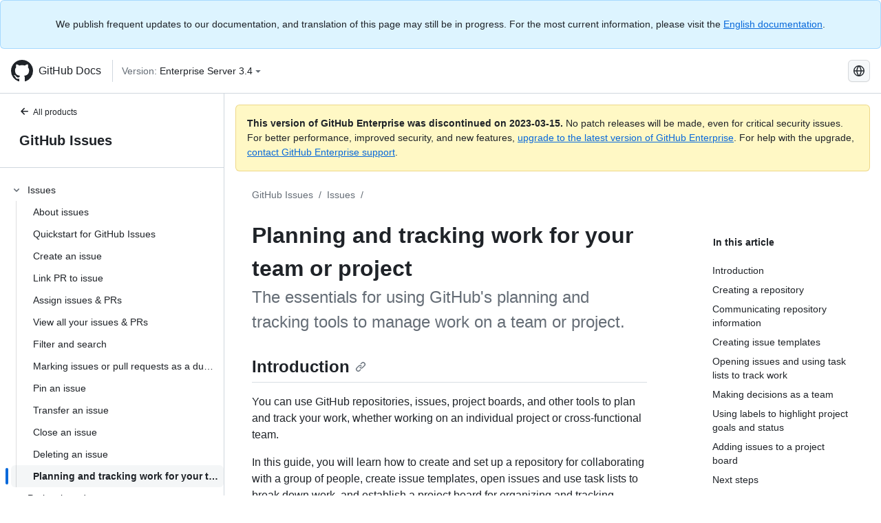

--- FILE ---
content_type: text/html; charset=utf-8
request_url: https://docs.github.com/pt/enterprise-server@3.4/issues/tracking-your-work-with-issues/planning-and-tracking-work-for-your-team-or-project
body_size: 22213
content:
<!DOCTYPE html><html lang="pt"><head><meta charset="utf-8"><meta name="viewport" content="width=device-width, initial-scale=1"><link rel="alternate icon" type="image/png" href="https://github.github.com/docs-ghes-3.4/assets/cb-600/images/site/favicon.png"><link rel="icon" type="image/svg+xml" href="https://github.github.com/docs-ghes-3.4/assets/cb-803/images/site/favicon.svg"><meta name="google-site-verification" content="c1kuD-K2HIVF635lypcsWPoD4kilo5-jA_wBFyT4uMY"><title>Planning and tracking work for your team or project - GitHub Enterprise Server 3.4 Docs</title><meta name="description" content="The essentials for using GitHub's planning and tracking tools to manage work on a team or project."><link rel="alternate" hreflang="en" href="https://docs.github.com/en/enterprise-server@3.4/issues/tracking-your-work-with-issues/planning-and-tracking-work-for-your-team-or-project"><link rel="alternate" hreflang="zh-Hans" href="https://docs.github.com/zh/enterprise-server@3.4/issues/tracking-your-work-with-issues/planning-and-tracking-work-for-your-team-or-project"><link rel="alternate" hreflang="es" href="https://docs.github.com/es/enterprise-server@3.4/issues/tracking-your-work-with-issues/planning-and-tracking-work-for-your-team-or-project"><link rel="alternate" hreflang="pt" href="https://docs.github.com/pt/enterprise-server@3.4/issues/tracking-your-work-with-issues/planning-and-tracking-work-for-your-team-or-project"><link rel="alternate" hreflang="ru" href="https://docs.github.com/ru/enterprise-server@3.4/issues/tracking-your-work-with-issues/planning-and-tracking-work-for-your-team-or-project"><link rel="alternate" hreflang="ja" href="https://docs.github.com/ja/enterprise-server@3.4/issues/tracking-your-work-with-issues/planning-and-tracking-work-for-your-team-or-project"><link rel="alternate" hreflang="fr" href="https://docs.github.com/fr/enterprise-server@3.4/issues/tracking-your-work-with-issues/planning-and-tracking-work-for-your-team-or-project"><link rel="alternate" hreflang="de" href="https://docs.github.com/de/enterprise-server@3.4/issues/tracking-your-work-with-issues/planning-and-tracking-work-for-your-team-or-project"><link rel="alternate" hreflang="ko" href="https://docs.github.com/ko/enterprise-server@3.4/issues/tracking-your-work-with-issues/planning-and-tracking-work-for-your-team-or-project"><meta name="keywords" content="Project management,Projects"><meta name="path-language" content="pt"><meta name="path-version" content="enterprise-server@3.4"><meta name="path-product" content="issues"><meta name="path-article" content="issues/tracking-your-work-with-issues/planning-and-tracking-work-for-your-team-or-project"><meta name="page-type" content="overview"><meta name="page-document-type" content="article"><meta name="status" content="200"><meta property="og:site_name" content="GitHub Docs"><meta property="og:title" content="Planning and tracking work for your team or project - GitHub Enterprise Server 3.4 Docs"><meta property="og:type" content="article"><meta property="og:url" content="http://localhost:4001/pt/enterprise-server@3.4/issues/tracking-your-work-with-issues/planning-and-tracking-work-for-your-team-or-project"><meta property="og:image" content="https://github.githubassets.com/images/modules/open_graph/github-logo.png"><meta name="next-head-count" content="30"><link rel="preload" href="https://docs.github.com/enterprise-server@3.4/_next/static/css/e101a05d107cba24.css" as="style"><link rel="stylesheet" href="https://docs.github.com/enterprise-server@3.4/_next/static/css/e101a05d107cba24.css" data-n-g=""><link rel="preload" href="https://docs.github.com/enterprise-server@3.4/_next/static/css/5af4d6ccb1f6ed80.css" as="style"><link rel="stylesheet" href="https://docs.github.com/enterprise-server@3.4/_next/static/css/5af4d6ccb1f6ed80.css" data-n-p=""><noscript data-n-css=""></noscript><script defer="" nomodule="" src="https://docs.github.com/enterprise-server@3.4/_next/static/chunks/polyfills-c67a75d1b6f99dc8.js"></script><script src="https://docs.github.com/enterprise-server@3.4/_next/static/chunks/webpack-2b0efeb86234cdbd.js" defer=""></script><script src="https://docs.github.com/enterprise-server@3.4/_next/static/chunks/framework-79bce4a3a540b080.js" defer=""></script><script src="https://docs.github.com/enterprise-server@3.4/_next/static/chunks/main-18ec802d2fbf41ad.js" defer=""></script><script src="https://docs.github.com/enterprise-server@3.4/_next/static/chunks/pages/_app-73482d5f9c01aea4.js" defer=""></script><script src="https://docs.github.com/enterprise-server@3.4/_next/static/chunks/0e226fb0-1edb47f539f8de7c.js" defer=""></script><script src="https://docs.github.com/enterprise-server@3.4/_next/static/chunks/3c6f1f65-ff1ed4b3471fc41c.js" defer=""></script><script src="https://docs.github.com/enterprise-server@3.4/_next/static/chunks/1744-5b12af6d9eb0976e.js" defer=""></script><script src="https://docs.github.com/enterprise-server@3.4/_next/static/chunks/4856-39310aefff80337d.js" defer=""></script><script src="https://docs.github.com/enterprise-server@3.4/_next/static/chunks/1026-bb9e9f84812dce10.js" defer=""></script><script src="https://docs.github.com/enterprise-server@3.4/_next/static/chunks/7813-c17d759b0af117e9.js" defer=""></script><script src="https://docs.github.com/enterprise-server@3.4/_next/static/chunks/2056-57be12317f438fce.js" defer=""></script><script src="https://docs.github.com/enterprise-server@3.4/_next/static/chunks/9589-81283b60820a85f5.js" defer=""></script><script src="https://docs.github.com/enterprise-server@3.4/_next/static/chunks/8367-f76982fbfce86954.js" defer=""></script><script src="https://docs.github.com/enterprise-server@3.4/_next/static/chunks/pages/%5BversionId%5D/%5BproductId%5D/%5B...restPage%5D-92dffb571c01a832.js" defer=""></script><style data-styled="" data-styled-version="5.3.5">.hEnzeY{border-radius:6px;border:1px solid;border-color:transparent;font-family:inherit;font-weight:500;font-size:14px;cursor:pointer;-webkit-appearance:none;-moz-appearance:none;appearance:none;-webkit-user-select:none;-moz-user-select:none;-ms-user-select:none;user-select:none;-webkit-text-decoration:none;text-decoration:none;text-align:center;display:-webkit-box;display:-webkit-flex;display:-ms-flexbox;display:flex;-webkit-align-items:center;-webkit-box-align:center;-ms-flex-align:center;align-items:center;-webkit-box-pack:justify;-webkit-justify-content:space-between;-ms-flex-pack:justify;justify-content:space-between;height:32px;padding:0 12px;gap:8px;min-width:-webkit-max-content;min-width:-moz-max-content;min-width:max-content;-webkit-transition:80ms cubic-bezier(0.65,0,0.35,1);transition:80ms cubic-bezier(0.65,0,0.35,1);-webkit-transition-property:color,fill,background-color,border-color;transition-property:color,fill,background-color,border-color;color:#0969da;background-color:transparent;box-shadow:none;}/*!sc*/
.hEnzeY:focus:not(:disabled){box-shadow:none;outline:2px solid #0969da;outline-offset:-2px;}/*!sc*/
.hEnzeY:focus:not(:disabled):not(:focus-visible){outline:solid 1px transparent;}/*!sc*/
.hEnzeY:focus-visible:not(:disabled){box-shadow:none;outline:2px solid #0969da;outline-offset:-2px;}/*!sc*/
.hEnzeY[href]{display:-webkit-inline-box;display:-webkit-inline-flex;display:-ms-inline-flexbox;display:inline-flex;}/*!sc*/
.hEnzeY[href]:hover{-webkit-text-decoration:none;text-decoration:none;}/*!sc*/
.hEnzeY:hover{-webkit-transition-duration:80ms;transition-duration:80ms;}/*!sc*/
.hEnzeY:active{-webkit-transition:none;transition:none;}/*!sc*/
.hEnzeY:disabled{cursor:not-allowed;box-shadow:none;color:#8c959f;}/*!sc*/
.hEnzeY:disabled [data-component=ButtonCounter]{color:inherit;}/*!sc*/
@media (forced-colors:active){.hEnzeY:focus{outline:solid 1px transparent;}}/*!sc*/
.hEnzeY [data-component=ButtonCounter]{font-size:14px;}/*!sc*/
.hEnzeY[data-component=IconButton]{display:inline-grid;padding:unset;place-content:center;width:32px;min-width:unset;}/*!sc*/
.hEnzeY[data-size="small"]{padding:0 8px;height:28px;gap:4px;font-size:12px;}/*!sc*/
.hEnzeY[data-size="small"] [data-component="text"]{line-height:calc(20 / 12);}/*!sc*/
.hEnzeY[data-size="small"] [data-component=ButtonCounter]{font-size:12px;}/*!sc*/
.hEnzeY[data-size="small"] [data-component="buttonContent"] > :not(:last-child){margin-right:4px;}/*!sc*/
.hEnzeY[data-size="small"][data-component=IconButton]{width:28px;padding:unset;}/*!sc*/
.hEnzeY[data-size="large"]{padding:0 16px;height:40px;gap:8px;}/*!sc*/
.hEnzeY[data-size="large"] [data-component="buttonContent"] > :not(:last-child){margin-right:8px;}/*!sc*/
.hEnzeY[data-size="large"][data-component=IconButton]{width:40px;padding:unset;}/*!sc*/
.hEnzeY[data-block="block"]{width:100%;}/*!sc*/
.hEnzeY [data-component="leadingVisual"]{grid-area:leadingVisual;color:#656d76;}/*!sc*/
.hEnzeY [data-component="text"]{grid-area:text;line-height:calc(20/14);white-space:nowrap;}/*!sc*/
.hEnzeY [data-component="trailingVisual"]{grid-area:trailingVisual;}/*!sc*/
.hEnzeY [data-component="trailingAction"]{margin-right:-4px;color:#656d76;}/*!sc*/
.hEnzeY [data-component="buttonContent"]{-webkit-flex:1 0 auto;-ms-flex:1 0 auto;flex:1 0 auto;display:grid;grid-template-areas:"leadingVisual text trailingVisual";grid-template-columns:min-content minmax(0,auto) min-content;-webkit-align-items:center;-webkit-box-align:center;-ms-flex-align:center;align-items:center;-webkit-align-content:center;-ms-flex-line-pack:center;align-content:center;}/*!sc*/
.hEnzeY [data-component="buttonContent"] > :not(:last-child){margin-right:8px;}/*!sc*/
.hEnzeY:hover:not([disabled]){background-color:#f3f4f6;}/*!sc*/
.hEnzeY:active:not([disabled]){background-color:hsla(220,14%,94%,1);}/*!sc*/
.hEnzeY[aria-expanded=true]{background-color:hsla(220,14%,94%,1);}/*!sc*/
.hEnzeY[data-component="IconButton"][data-no-visuals]{color:#656d76;}/*!sc*/
.hEnzeY[data-no-visuals]{color:#0969da;}/*!sc*/
.hEnzeY:has([data-component="ButtonCounter"]){color:#0969da;}/*!sc*/
.hEnzeY:disabled[data-no-visuals]{color:#8c959f;}/*!sc*/
.hEnzeY:disabled[data-no-visuals] [data-component=ButtonCounter]{color:inherit;}/*!sc*/
.hEnzeY{color:var(--color-fg-default);width:100%;display:-webkit-box;display:-webkit-flex;display:-ms-flexbox;display:flex;-webkit-box-pack:justify;-webkit-justify-content:space-between;-ms-flex-pack:justify;justify-content:space-between;}/*!sc*/
.kxEppg{border-radius:6px;border:1px solid;border-color:rgba(31,35,40,0.15);font-family:inherit;font-weight:500;font-size:14px;cursor:pointer;-webkit-appearance:none;-moz-appearance:none;appearance:none;-webkit-user-select:none;-moz-user-select:none;-ms-user-select:none;user-select:none;-webkit-text-decoration:none;text-decoration:none;text-align:center;display:-webkit-box;display:-webkit-flex;display:-ms-flexbox;display:flex;-webkit-align-items:center;-webkit-box-align:center;-ms-flex-align:center;align-items:center;-webkit-box-pack:justify;-webkit-justify-content:space-between;-ms-flex-pack:justify;justify-content:space-between;height:32px;padding:0 12px;gap:8px;min-width:-webkit-max-content;min-width:-moz-max-content;min-width:max-content;-webkit-transition:80ms cubic-bezier(0.65,0,0.35,1);transition:80ms cubic-bezier(0.65,0,0.35,1);-webkit-transition-property:color,fill,background-color,border-color;transition-property:color,fill,background-color,border-color;color:#24292f;background-color:#f6f8fa;box-shadow:0 1px 0 rgba(31,35,40,0.04),inset 0 1px 0 rgba(255,255,255,0.25);}/*!sc*/
.kxEppg:focus:not(:disabled){box-shadow:none;outline:2px solid #0969da;outline-offset:-2px;}/*!sc*/
.kxEppg:focus:not(:disabled):not(:focus-visible){outline:solid 1px transparent;}/*!sc*/
.kxEppg:focus-visible:not(:disabled){box-shadow:none;outline:2px solid #0969da;outline-offset:-2px;}/*!sc*/
.kxEppg[href]{display:-webkit-inline-box;display:-webkit-inline-flex;display:-ms-inline-flexbox;display:inline-flex;}/*!sc*/
.kxEppg[href]:hover{-webkit-text-decoration:none;text-decoration:none;}/*!sc*/
.kxEppg:hover{-webkit-transition-duration:80ms;transition-duration:80ms;}/*!sc*/
.kxEppg:active{-webkit-transition:none;transition:none;}/*!sc*/
.kxEppg:disabled{cursor:not-allowed;box-shadow:none;color:#8c959f;}/*!sc*/
.kxEppg:disabled [data-component=ButtonCounter]{color:inherit;}/*!sc*/
@media (forced-colors:active){.kxEppg:focus{outline:solid 1px transparent;}}/*!sc*/
.kxEppg [data-component=ButtonCounter]{font-size:14px;}/*!sc*/
.kxEppg[data-component=IconButton]{display:inline-grid;padding:unset;place-content:center;width:32px;min-width:unset;}/*!sc*/
.kxEppg[data-size="small"]{padding:0 8px;height:28px;gap:4px;font-size:12px;}/*!sc*/
.kxEppg[data-size="small"] [data-component="text"]{line-height:calc(20 / 12);}/*!sc*/
.kxEppg[data-size="small"] [data-component=ButtonCounter]{font-size:12px;}/*!sc*/
.kxEppg[data-size="small"] [data-component="buttonContent"] > :not(:last-child){margin-right:4px;}/*!sc*/
.kxEppg[data-size="small"][data-component=IconButton]{width:28px;padding:unset;}/*!sc*/
.kxEppg[data-size="large"]{padding:0 16px;height:40px;gap:8px;}/*!sc*/
.kxEppg[data-size="large"] [data-component="buttonContent"] > :not(:last-child){margin-right:8px;}/*!sc*/
.kxEppg[data-size="large"][data-component=IconButton]{width:40px;padding:unset;}/*!sc*/
.kxEppg[data-block="block"]{width:100%;}/*!sc*/
.kxEppg [data-component="leadingVisual"]{grid-area:leadingVisual;}/*!sc*/
.kxEppg [data-component="text"]{grid-area:text;line-height:calc(20/14);white-space:nowrap;}/*!sc*/
.kxEppg [data-component="trailingVisual"]{grid-area:trailingVisual;}/*!sc*/
.kxEppg [data-component="trailingAction"]{margin-right:-4px;}/*!sc*/
.kxEppg [data-component="buttonContent"]{-webkit-flex:1 0 auto;-ms-flex:1 0 auto;flex:1 0 auto;display:grid;grid-template-areas:"leadingVisual text trailingVisual";grid-template-columns:min-content minmax(0,auto) min-content;-webkit-align-items:center;-webkit-box-align:center;-ms-flex-align:center;align-items:center;-webkit-align-content:center;-ms-flex-line-pack:center;align-content:center;}/*!sc*/
.kxEppg [data-component="buttonContent"] > :not(:last-child){margin-right:8px;}/*!sc*/
.kxEppg:hover:not([disabled]){background-color:#f3f4f6;border-color:rgba(31,35,40,0.15);}/*!sc*/
.kxEppg:active:not([disabled]){background-color:hsla(220,14%,93%,1);border-color:rgba(31,35,40,0.15);}/*!sc*/
.kxEppg[aria-expanded=true]{background-color:hsla(220,14%,93%,1);border-color:rgba(31,35,40,0.15);}/*!sc*/
.kxEppg[data-no-visuals="true"]{border-top-left-radius:unset;border-bottom-left-radius:unset;}/*!sc*/
.htnqST{border-radius:6px;border:1px solid;border-color:rgba(31,35,40,0.15);font-family:inherit;font-weight:500;font-size:14px;cursor:pointer;-webkit-appearance:none;-moz-appearance:none;appearance:none;-webkit-user-select:none;-moz-user-select:none;-ms-user-select:none;user-select:none;-webkit-text-decoration:none;text-decoration:none;text-align:center;display:-webkit-box;display:-webkit-flex;display:-ms-flexbox;display:flex;-webkit-align-items:center;-webkit-box-align:center;-ms-flex-align:center;align-items:center;-webkit-box-pack:justify;-webkit-justify-content:space-between;-ms-flex-pack:justify;justify-content:space-between;height:32px;padding:0 12px;gap:8px;min-width:-webkit-max-content;min-width:-moz-max-content;min-width:max-content;-webkit-transition:80ms cubic-bezier(0.65,0,0.35,1);transition:80ms cubic-bezier(0.65,0,0.35,1);-webkit-transition-property:color,fill,background-color,border-color;transition-property:color,fill,background-color,border-color;color:#24292f;background-color:#f6f8fa;box-shadow:0 1px 0 rgba(31,35,40,0.04),inset 0 1px 0 rgba(255,255,255,0.25);}/*!sc*/
.htnqST:focus:not(:disabled){box-shadow:none;outline:2px solid #0969da;outline-offset:-2px;}/*!sc*/
.htnqST:focus:not(:disabled):not(:focus-visible){outline:solid 1px transparent;}/*!sc*/
.htnqST:focus-visible:not(:disabled){box-shadow:none;outline:2px solid #0969da;outline-offset:-2px;}/*!sc*/
.htnqST[href]{display:-webkit-inline-box;display:-webkit-inline-flex;display:-ms-inline-flexbox;display:inline-flex;}/*!sc*/
.htnqST[href]:hover{-webkit-text-decoration:none;text-decoration:none;}/*!sc*/
.htnqST:hover{-webkit-transition-duration:80ms;transition-duration:80ms;}/*!sc*/
.htnqST:active{-webkit-transition:none;transition:none;}/*!sc*/
.htnqST:disabled{cursor:not-allowed;box-shadow:none;color:#8c959f;}/*!sc*/
.htnqST:disabled [data-component=ButtonCounter]{color:inherit;}/*!sc*/
@media (forced-colors:active){.htnqST:focus{outline:solid 1px transparent;}}/*!sc*/
.htnqST [data-component=ButtonCounter]{font-size:14px;}/*!sc*/
.htnqST[data-component=IconButton]{display:inline-grid;padding:unset;place-content:center;width:32px;min-width:unset;}/*!sc*/
.htnqST[data-size="small"]{padding:0 8px;height:28px;gap:4px;font-size:12px;}/*!sc*/
.htnqST[data-size="small"] [data-component="text"]{line-height:calc(20 / 12);}/*!sc*/
.htnqST[data-size="small"] [data-component=ButtonCounter]{font-size:12px;}/*!sc*/
.htnqST[data-size="small"] [data-component="buttonContent"] > :not(:last-child){margin-right:4px;}/*!sc*/
.htnqST[data-size="small"][data-component=IconButton]{width:28px;padding:unset;}/*!sc*/
.htnqST[data-size="large"]{padding:0 16px;height:40px;gap:8px;}/*!sc*/
.htnqST[data-size="large"] [data-component="buttonContent"] > :not(:last-child){margin-right:8px;}/*!sc*/
.htnqST[data-size="large"][data-component=IconButton]{width:40px;padding:unset;}/*!sc*/
.htnqST[data-block="block"]{width:100%;}/*!sc*/
.htnqST [data-component="leadingVisual"]{grid-area:leadingVisual;}/*!sc*/
.htnqST [data-component="text"]{grid-area:text;line-height:calc(20/14);white-space:nowrap;}/*!sc*/
.htnqST [data-component="trailingVisual"]{grid-area:trailingVisual;}/*!sc*/
.htnqST [data-component="trailingAction"]{margin-right:-4px;}/*!sc*/
.htnqST [data-component="buttonContent"]{-webkit-flex:1 0 auto;-ms-flex:1 0 auto;flex:1 0 auto;display:grid;grid-template-areas:"leadingVisual text trailingVisual";grid-template-columns:min-content minmax(0,auto) min-content;-webkit-align-items:center;-webkit-box-align:center;-ms-flex-align:center;align-items:center;-webkit-align-content:center;-ms-flex-line-pack:center;align-content:center;}/*!sc*/
.htnqST [data-component="buttonContent"] > :not(:last-child){margin-right:8px;}/*!sc*/
.htnqST:hover:not([disabled]){background-color:#f3f4f6;border-color:rgba(31,35,40,0.15);}/*!sc*/
.htnqST:active:not([disabled]){background-color:hsla(220,14%,93%,1);border-color:rgba(31,35,40,0.15);}/*!sc*/
.htnqST[aria-expanded=true]{background-color:hsla(220,14%,93%,1);border-color:rgba(31,35,40,0.15);}/*!sc*/
.hjBHGN{border-radius:6px;border:1px solid;border-color:rgba(31,35,40,0.15);font-family:inherit;font-weight:500;font-size:14px;cursor:pointer;-webkit-appearance:none;-moz-appearance:none;appearance:none;-webkit-user-select:none;-moz-user-select:none;-ms-user-select:none;user-select:none;-webkit-text-decoration:none;text-decoration:none;text-align:center;display:-webkit-box;display:-webkit-flex;display:-ms-flexbox;display:flex;-webkit-align-items:center;-webkit-box-align:center;-ms-flex-align:center;align-items:center;-webkit-box-pack:justify;-webkit-justify-content:space-between;-ms-flex-pack:justify;justify-content:space-between;height:32px;padding:0 12px;gap:8px;min-width:-webkit-max-content;min-width:-moz-max-content;min-width:max-content;-webkit-transition:80ms cubic-bezier(0.65,0,0.35,1);transition:80ms cubic-bezier(0.65,0,0.35,1);-webkit-transition-property:color,fill,background-color,border-color;transition-property:color,fill,background-color,border-color;color:#24292f;background-color:#f6f8fa;box-shadow:0 1px 0 rgba(31,35,40,0.04),inset 0 1px 0 rgba(255,255,255,0.25);}/*!sc*/
.hjBHGN:focus:not(:disabled){box-shadow:none;outline:2px solid #0969da;outline-offset:-2px;}/*!sc*/
.hjBHGN:focus:not(:disabled):not(:focus-visible){outline:solid 1px transparent;}/*!sc*/
.hjBHGN:focus-visible:not(:disabled){box-shadow:none;outline:2px solid #0969da;outline-offset:-2px;}/*!sc*/
.hjBHGN[href]{display:-webkit-inline-box;display:-webkit-inline-flex;display:-ms-inline-flexbox;display:inline-flex;}/*!sc*/
.hjBHGN[href]:hover{-webkit-text-decoration:none;text-decoration:none;}/*!sc*/
.hjBHGN:hover{-webkit-transition-duration:80ms;transition-duration:80ms;}/*!sc*/
.hjBHGN:active{-webkit-transition:none;transition:none;}/*!sc*/
.hjBHGN:disabled{cursor:not-allowed;box-shadow:none;color:#8c959f;}/*!sc*/
.hjBHGN:disabled [data-component=ButtonCounter]{color:inherit;}/*!sc*/
@media (forced-colors:active){.hjBHGN:focus{outline:solid 1px transparent;}}/*!sc*/
.hjBHGN [data-component=ButtonCounter]{font-size:14px;}/*!sc*/
.hjBHGN[data-component=IconButton]{display:inline-grid;padding:unset;place-content:center;width:32px;min-width:unset;}/*!sc*/
.hjBHGN[data-size="small"]{padding:0 8px;height:28px;gap:4px;font-size:12px;}/*!sc*/
.hjBHGN[data-size="small"] [data-component="text"]{line-height:calc(20 / 12);}/*!sc*/
.hjBHGN[data-size="small"] [data-component=ButtonCounter]{font-size:12px;}/*!sc*/
.hjBHGN[data-size="small"] [data-component="buttonContent"] > :not(:last-child){margin-right:4px;}/*!sc*/
.hjBHGN[data-size="small"][data-component=IconButton]{width:28px;padding:unset;}/*!sc*/
.hjBHGN[data-size="large"]{padding:0 16px;height:40px;gap:8px;}/*!sc*/
.hjBHGN[data-size="large"] [data-component="buttonContent"] > :not(:last-child){margin-right:8px;}/*!sc*/
.hjBHGN[data-size="large"][data-component=IconButton]{width:40px;padding:unset;}/*!sc*/
.hjBHGN[data-block="block"]{width:100%;}/*!sc*/
.hjBHGN [data-component="leadingVisual"]{grid-area:leadingVisual;}/*!sc*/
.hjBHGN [data-component="text"]{grid-area:text;line-height:calc(20/14);white-space:nowrap;}/*!sc*/
.hjBHGN [data-component="trailingVisual"]{grid-area:trailingVisual;}/*!sc*/
.hjBHGN [data-component="trailingAction"]{margin-right:-4px;}/*!sc*/
.hjBHGN [data-component="buttonContent"]{-webkit-flex:1 0 auto;-ms-flex:1 0 auto;flex:1 0 auto;display:grid;grid-template-areas:"leadingVisual text trailingVisual";grid-template-columns:min-content minmax(0,auto) min-content;-webkit-align-items:center;-webkit-box-align:center;-ms-flex-align:center;align-items:center;-webkit-align-content:center;-ms-flex-line-pack:center;align-content:center;}/*!sc*/
.hjBHGN [data-component="buttonContent"] > :not(:last-child){margin-right:8px;}/*!sc*/
.hjBHGN:hover:not([disabled]){background-color:#f3f4f6;border-color:rgba(31,35,40,0.15);}/*!sc*/
.hjBHGN:active:not([disabled]){background-color:hsla(220,14%,93%,1);border-color:rgba(31,35,40,0.15);}/*!sc*/
.hjBHGN[aria-expanded=true]{background-color:hsla(220,14%,93%,1);border-color:rgba(31,35,40,0.15);}/*!sc*/
.hjBHGN[data-no-visuals="true"]{display:none;}/*!sc*/
.fIjrgl{border-radius:6px;border:1px solid;border-color:rgba(31,35,40,0.15);font-family:inherit;font-weight:500;font-size:14px;cursor:pointer;-webkit-appearance:none;-moz-appearance:none;appearance:none;-webkit-user-select:none;-moz-user-select:none;-ms-user-select:none;user-select:none;-webkit-text-decoration:none;text-decoration:none;text-align:center;display:-webkit-box;display:-webkit-flex;display:-ms-flexbox;display:flex;-webkit-align-items:center;-webkit-box-align:center;-ms-flex-align:center;align-items:center;-webkit-box-pack:justify;-webkit-justify-content:space-between;-ms-flex-pack:justify;justify-content:space-between;height:32px;padding:0 12px;gap:8px;min-width:-webkit-max-content;min-width:-moz-max-content;min-width:max-content;-webkit-transition:80ms cubic-bezier(0.65,0,0.35,1);transition:80ms cubic-bezier(0.65,0,0.35,1);-webkit-transition-property:color,fill,background-color,border-color;transition-property:color,fill,background-color,border-color;color:#24292f;background-color:#f6f8fa;box-shadow:0 1px 0 rgba(31,35,40,0.04),inset 0 1px 0 rgba(255,255,255,0.25);}/*!sc*/
.fIjrgl:focus:not(:disabled){box-shadow:none;outline:2px solid #0969da;outline-offset:-2px;}/*!sc*/
.fIjrgl:focus:not(:disabled):not(:focus-visible){outline:solid 1px transparent;}/*!sc*/
.fIjrgl:focus-visible:not(:disabled){box-shadow:none;outline:2px solid #0969da;outline-offset:-2px;}/*!sc*/
.fIjrgl[href]{display:-webkit-inline-box;display:-webkit-inline-flex;display:-ms-inline-flexbox;display:inline-flex;}/*!sc*/
.fIjrgl[href]:hover{-webkit-text-decoration:none;text-decoration:none;}/*!sc*/
.fIjrgl:hover{-webkit-transition-duration:80ms;transition-duration:80ms;}/*!sc*/
.fIjrgl:active{-webkit-transition:none;transition:none;}/*!sc*/
.fIjrgl:disabled{cursor:not-allowed;box-shadow:none;color:#8c959f;}/*!sc*/
.fIjrgl:disabled [data-component=ButtonCounter]{color:inherit;}/*!sc*/
@media (forced-colors:active){.fIjrgl:focus{outline:solid 1px transparent;}}/*!sc*/
.fIjrgl [data-component=ButtonCounter]{font-size:14px;}/*!sc*/
.fIjrgl[data-component=IconButton]{display:inline-grid;padding:unset;place-content:center;width:32px;min-width:unset;}/*!sc*/
.fIjrgl[data-size="small"]{padding:0 8px;height:28px;gap:4px;font-size:12px;}/*!sc*/
.fIjrgl[data-size="small"] [data-component="text"]{line-height:calc(20 / 12);}/*!sc*/
.fIjrgl[data-size="small"] [data-component=ButtonCounter]{font-size:12px;}/*!sc*/
.fIjrgl[data-size="small"] [data-component="buttonContent"] > :not(:last-child){margin-right:4px;}/*!sc*/
.fIjrgl[data-size="small"][data-component=IconButton]{width:28px;padding:unset;}/*!sc*/
.fIjrgl[data-size="large"]{padding:0 16px;height:40px;gap:8px;}/*!sc*/
.fIjrgl[data-size="large"] [data-component="buttonContent"] > :not(:last-child){margin-right:8px;}/*!sc*/
.fIjrgl[data-size="large"][data-component=IconButton]{width:40px;padding:unset;}/*!sc*/
.fIjrgl[data-block="block"]{width:100%;}/*!sc*/
.fIjrgl [data-component="leadingVisual"]{grid-area:leadingVisual;}/*!sc*/
.fIjrgl [data-component="text"]{grid-area:text;line-height:calc(20/14);white-space:nowrap;}/*!sc*/
.fIjrgl [data-component="trailingVisual"]{grid-area:trailingVisual;}/*!sc*/
.fIjrgl [data-component="trailingAction"]{margin-right:-4px;}/*!sc*/
.fIjrgl [data-component="buttonContent"]{-webkit-flex:1 0 auto;-ms-flex:1 0 auto;flex:1 0 auto;display:grid;grid-template-areas:"leadingVisual text trailingVisual";grid-template-columns:min-content minmax(0,auto) min-content;-webkit-align-items:center;-webkit-box-align:center;-ms-flex-align:center;align-items:center;-webkit-align-content:center;-ms-flex-line-pack:center;align-content:center;}/*!sc*/
.fIjrgl [data-component="buttonContent"] > :not(:last-child){margin-right:8px;}/*!sc*/
.fIjrgl:hover:not([disabled]){background-color:#f3f4f6;border-color:rgba(31,35,40,0.15);}/*!sc*/
.fIjrgl:active:not([disabled]){background-color:hsla(220,14%,93%,1);border-color:rgba(31,35,40,0.15);}/*!sc*/
.fIjrgl[aria-expanded=true]{background-color:hsla(220,14%,93%,1);border-color:rgba(31,35,40,0.15);}/*!sc*/
.fIjrgl[data-no-visuals="true"]{margin-left:16px;}/*!sc*/
@media (min-width:768px){.fIjrgl[data-no-visuals="true"]{margin-left:0;}}/*!sc*/
@media (min-width:1012px){.fIjrgl[data-no-visuals="true"]{display:none;}}/*!sc*/
.leUIAI{border-radius:6px;border:1px solid;border-color:transparent;font-family:inherit;font-weight:500;font-size:14px;cursor:pointer;-webkit-appearance:none;-moz-appearance:none;appearance:none;-webkit-user-select:none;-moz-user-select:none;-ms-user-select:none;user-select:none;-webkit-text-decoration:none;text-decoration:none;text-align:center;display:-webkit-box;display:-webkit-flex;display:-ms-flexbox;display:flex;-webkit-align-items:center;-webkit-box-align:center;-ms-flex-align:center;align-items:center;-webkit-box-pack:justify;-webkit-justify-content:space-between;-ms-flex-pack:justify;justify-content:space-between;height:32px;padding:0 12px;gap:8px;min-width:-webkit-max-content;min-width:-moz-max-content;min-width:max-content;-webkit-transition:80ms cubic-bezier(0.65,0,0.35,1);transition:80ms cubic-bezier(0.65,0,0.35,1);-webkit-transition-property:color,fill,background-color,border-color;transition-property:color,fill,background-color,border-color;color:#0969da;background-color:transparent;box-shadow:none;}/*!sc*/
.leUIAI:focus:not(:disabled){box-shadow:none;outline:2px solid #0969da;outline-offset:-2px;}/*!sc*/
.leUIAI:focus:not(:disabled):not(:focus-visible){outline:solid 1px transparent;}/*!sc*/
.leUIAI:focus-visible:not(:disabled){box-shadow:none;outline:2px solid #0969da;outline-offset:-2px;}/*!sc*/
.leUIAI[href]{display:-webkit-inline-box;display:-webkit-inline-flex;display:-ms-inline-flexbox;display:inline-flex;}/*!sc*/
.leUIAI[href]:hover{-webkit-text-decoration:none;text-decoration:none;}/*!sc*/
.leUIAI:hover{-webkit-transition-duration:80ms;transition-duration:80ms;}/*!sc*/
.leUIAI:active{-webkit-transition:none;transition:none;}/*!sc*/
.leUIAI:disabled{cursor:not-allowed;box-shadow:none;color:#8c959f;}/*!sc*/
.leUIAI:disabled [data-component=ButtonCounter]{color:inherit;}/*!sc*/
@media (forced-colors:active){.leUIAI:focus{outline:solid 1px transparent;}}/*!sc*/
.leUIAI [data-component=ButtonCounter]{font-size:14px;}/*!sc*/
.leUIAI[data-component=IconButton]{display:inline-grid;padding:unset;place-content:center;width:32px;min-width:unset;}/*!sc*/
.leUIAI[data-size="small"]{padding:0 8px;height:28px;gap:4px;font-size:12px;}/*!sc*/
.leUIAI[data-size="small"] [data-component="text"]{line-height:calc(20 / 12);}/*!sc*/
.leUIAI[data-size="small"] [data-component=ButtonCounter]{font-size:12px;}/*!sc*/
.leUIAI[data-size="small"] [data-component="buttonContent"] > :not(:last-child){margin-right:4px;}/*!sc*/
.leUIAI[data-size="small"][data-component=IconButton]{width:28px;padding:unset;}/*!sc*/
.leUIAI[data-size="large"]{padding:0 16px;height:40px;gap:8px;}/*!sc*/
.leUIAI[data-size="large"] [data-component="buttonContent"] > :not(:last-child){margin-right:8px;}/*!sc*/
.leUIAI[data-size="large"][data-component=IconButton]{width:40px;padding:unset;}/*!sc*/
.leUIAI[data-block="block"]{width:100%;}/*!sc*/
.leUIAI [data-component="leadingVisual"]{grid-area:leadingVisual;color:#656d76;}/*!sc*/
.leUIAI [data-component="text"]{grid-area:text;line-height:calc(20/14);white-space:nowrap;}/*!sc*/
.leUIAI [data-component="trailingVisual"]{grid-area:trailingVisual;}/*!sc*/
.leUIAI [data-component="trailingAction"]{margin-right:-4px;color:#656d76;}/*!sc*/
.leUIAI [data-component="buttonContent"]{-webkit-flex:1 0 auto;-ms-flex:1 0 auto;flex:1 0 auto;display:grid;grid-template-areas:"leadingVisual text trailingVisual";grid-template-columns:min-content minmax(0,auto) min-content;-webkit-align-items:center;-webkit-box-align:center;-ms-flex-align:center;align-items:center;-webkit-align-content:center;-ms-flex-line-pack:center;align-content:center;}/*!sc*/
.leUIAI [data-component="buttonContent"] > :not(:last-child){margin-right:8px;}/*!sc*/
.leUIAI:hover:not([disabled]){background-color:#f3f4f6;}/*!sc*/
.leUIAI:active:not([disabled]){background-color:hsla(220,14%,94%,1);}/*!sc*/
.leUIAI[aria-expanded=true]{background-color:hsla(220,14%,94%,1);}/*!sc*/
.leUIAI[data-component="IconButton"][data-no-visuals]{color:#656d76;}/*!sc*/
.leUIAI[data-no-visuals]{color:#0969da;}/*!sc*/
.leUIAI:has([data-component="ButtonCounter"]){color:#0969da;}/*!sc*/
.leUIAI:disabled[data-no-visuals]{color:#8c959f;}/*!sc*/
.leUIAI:disabled[data-no-visuals] [data-component=ButtonCounter]{color:inherit;}/*!sc*/
data-styled.g3[id="types__StyledButton-sc-ws60qy-0"]{content:"hEnzeY,kxEppg,htnqST,hjBHGN,fIjrgl,leUIAI,"}/*!sc*/
.cEhRXB{-webkit-box-pack:center;-webkit-justify-content:center;-ms-flex-pack:center;justify-content:center;}/*!sc*/
.dmdEgz{display:-webkit-box;display:-webkit-flex;display:-ms-flexbox;display:flex;pointer-events:none;}/*!sc*/
.eQiQea{grid-area:topper;}/*!sc*/
.giVcWX{-webkit-align-self:flex-start;-ms-flex-item-align:start;align-self:flex-start;grid-area:sidebar;}/*!sc*/
.hROlum{display:-webkit-box;display:-webkit-flex;display:-ms-flexbox;display:flex;-webkit-flex-direction:column;-ms-flex-direction:column;flex-direction:column;-webkit-box-flex:1;-webkit-flex-grow:1;-ms-flex-positive:1;flex-grow:1;min-width:0;}/*!sc*/
.iGPchh{-webkit-box-flex:1;-webkit-flex-grow:1;-ms-flex-positive:1;flex-grow:1;font-weight:400;}/*!sc*/
.ijSsTo{grid-area:intro;}/*!sc*/
.kohLxz{grid-area:content;}/*!sc*/
data-styled.g4[id="Box-sc-g0xbh4-0"]{content:"cEhRXB,dmdEgz,eQiQea,giVcWX,hROlum,iGPchh,ijSsTo,kohLxz,"}/*!sc*/
.iNUWLn{position:absolute;width:1px;height:1px;padding:0;margin:-1px;overflow:hidden;-webkit-clip:rect(0,0,0,0);clip:rect(0,0,0,0);white-space:nowrap;border-width:0;}/*!sc*/
data-styled.g5[id="_VisuallyHidden__VisuallyHidden-sc-11jhm7a-0"]{content:"iNUWLn,"}/*!sc*/
.hgjakc{margin:0;padding-inline-start:0;padding-top:8px;padding-bottom:8px;}/*!sc*/
data-styled.g23[id="List__ListBox-sc-1x7olzq-0"]{content:"hgjakc,"}/*!sc*/
.eKA-dQw{position:relative;display:-webkit-box;display:-webkit-flex;display:-ms-flexbox;display:flex;padding-left:0;padding-right:0;font-size:14px;padding-top:0;padding-bottom:0;line-height:20px;min-height:5px;margin-left:8px;margin-right:8px;border-radius:6px;-webkit-transition:background 33.333ms linear;transition:background 33.333ms linear;color:#1F2328;cursor:pointer;-webkit-appearance:none;-moz-appearance:none;appearance:none;background:unset;border:unset;width:calc(100% - 16px);font-family:unset;text-align:unset;margin-top:unset;margin-bottom:unset;}/*!sc*/
.eKA-dQw[aria-disabled]{cursor:not-allowed;}/*!sc*/
@media (hover:hover) and (pointer:fine){.eKA-dQw:hover:not([aria-disabled]){background-color:rgba(208,215,222,0.32);color:#1F2328;}.eKA-dQw:focus-visible,.eKA-dQw > a:focus-visible{outline:none;border:2 solid;box-shadow:0 0 0 2px #0969da;}.eKA-dQw:active:not([aria-disabled]){background-color:rgba(208,215,222,0.48);color:#1F2328;}}/*!sc*/
@media (forced-colors:active){.eKA-dQw:focus{outline:solid 1px transparent !important;}}/*!sc*/
.eKA-dQw [data-component="ActionList.Item--DividerContainer"]{position:relative;}/*!sc*/
.eKA-dQw [data-component="ActionList.Item--DividerContainer"]::before{content:" ";display:block;position:absolute;width:100%;top:-7px;border:0 solid;border-top-width:0;border-color:var(--divider-color,transparent);}/*!sc*/
.eKA-dQw:not(:first-of-type){--divider-color:rgba(208,215,222,0.48);}/*!sc*/
[data-component="ActionList.Divider"] + .Item__LiBox-sc-yeql7o-0{--divider-color:transparent !important;}/*!sc*/
.eKA-dQw:hover:not([aria-disabled]),.eKA-dQw:focus:not([aria-disabled]),.eKA-dQw[data-focus-visible-added]:not([aria-disabled]){--divider-color:transparent;}/*!sc*/
.eKA-dQw:hover:not([aria-disabled]) + .Item__LiBox-sc-yeql7o-0,.eKA-dQw:focus:not([aria-disabled]) + .eKA-dQw,.eKA-dQw[data-focus-visible-added] + li{--divider-color:transparent;}/*!sc*/
data-styled.g25[id="Item__LiBox-sc-yeql7o-0"]{content:"eKA-dQw,"}/*!sc*/
.gtrdQk{color:#0969da;-webkit-text-decoration:none;text-decoration:none;padding-left:8px;padding-right:8px;padding-top:6px;padding-bottom:6px;display:-webkit-box;display:-webkit-flex;display:-ms-flexbox;display:flex;-webkit-box-flex:1;-webkit-flex-grow:1;-ms-flex-positive:1;flex-grow:1;border-radius:6px;color:inherit;}/*!sc*/
.gtrdQk:hover{-webkit-text-decoration:underline;text-decoration:underline;}/*!sc*/
.gtrdQk:is(button){display:inline-block;padding:0;font-size:inherit;white-space:nowrap;cursor:pointer;-webkit-user-select:none;-moz-user-select:none;-ms-user-select:none;user-select:none;background-color:transparent;border:0;-webkit-appearance:none;-moz-appearance:none;appearance:none;}/*!sc*/
.gtrdQk:hover{color:inherit;-webkit-text-decoration:none;text-decoration:none;}/*!sc*/
data-styled.g26[id="Link__StyledLink-sc-14289xe-0"]{content:"gtrdQk,"}/*!sc*/
.lefLMT{font-size:14px;line-height:20px;color:#1F2328;vertical-align:middle;background-color:#ffffff;border:1px solid #d0d7de;border-radius:6px;outline:none;box-shadow:inset 0 1px 0 rgba(208,215,222,0.2);display:-webkit-inline-box;display:-webkit-inline-flex;display:-ms-inline-flexbox;display:inline-flex;-webkit-align-items:stretch;-webkit-box-align:stretch;-ms-flex-align:stretch;align-items:stretch;min-height:32px;width:100%;height:2rem;-webkit-transition:width 0.3s ease-in-out;transition:width 0.3s ease-in-out;border-bottom-right-radius:unset;border-top-right-radius:unset;border-right:none;}/*!sc*/
.lefLMT input,.lefLMT textarea{cursor:text;}/*!sc*/
.lefLMT select{cursor:pointer;}/*!sc*/
.lefLMT::-webkit-input-placeholder{color:#6e7781;}/*!sc*/
.lefLMT::-moz-placeholder{color:#6e7781;}/*!sc*/
.lefLMT:-ms-input-placeholder{color:#6e7781;}/*!sc*/
.lefLMT::placeholder{color:#6e7781;}/*!sc*/
.lefLMT:focus-within{border-color:#0969da;outline:none;box-shadow:inset 0 0 0 1px #0969da;}/*!sc*/
.lefLMT > textarea{padding:12px;}/*!sc*/
@media (min-width:768px){.lefLMT{font-size:14px;}}/*!sc*/
data-styled.g38[id="_TextInputWrapper__TextInputBaseWrapper-sc-apywy2-0"]{content:"lefLMT,"}/*!sc*/
.Ppdjx{background-repeat:no-repeat;background-position:right 8px center;padding-left:0;padding-right:0;width:100%;height:2rem;-webkit-transition:width 0.3s ease-in-out;transition:width 0.3s ease-in-out;border-bottom-right-radius:unset;border-top-right-radius:unset;border-right:none;}/*!sc*/
.Ppdjx > :not(:last-child){margin-right:8px;}/*!sc*/
.Ppdjx .TextInput-icon,.Ppdjx .TextInput-action{-webkit-align-self:center;-ms-flex-item-align:center;align-self:center;color:#656d76;-webkit-flex-shrink:0;-ms-flex-negative:0;flex-shrink:0;}/*!sc*/
.Ppdjx > input,.Ppdjx > select{padding-left:12px;padding-right:12px;}/*!sc*/
data-styled.g39[id="_TextInputWrapper__TextInputWrapper-sc-apywy2-1"]{content:"Ppdjx,"}/*!sc*/
.cpmhNZ{border:0;font-size:inherit;font-family:inherit;background-color:transparent;-webkit-appearance:none;color:inherit;width:100%;}/*!sc*/
.cpmhNZ:focus{outline:0;}/*!sc*/
data-styled.g56[id="_UnstyledTextInput__UnstyledTextInput-sc-31b2um-0"]{content:"cpmhNZ,"}/*!sc*/
.bLsktp{position:relative;color:#1F2328;padding:16px;border-style:solid;border-width:1px;border-radius:6px;margin-top:0;color:#1F2328;background-color:#fff8c5;border-color:rgba(212,167,44,0.4);}/*!sc*/
.bLsktp p:last-child{margin-bottom:0;}/*!sc*/
.bLsktp svg{margin-right:8px;}/*!sc*/
.bLsktp svg{color:#9a6700;}/*!sc*/
data-styled.g90[id="Flash-sc-hzrzfc-0"]{content:"bLsktp,"}/*!sc*/
.dEMaYP{font-weight:600;font-size:32px;margin:0;font-size:14px;}/*!sc*/
data-styled.g94[id="Heading__StyledHeading-sc-1c1dgg0-0"]{content:"dEMaYP,"}/*!sc*/
.jbMsZa{list-style:none;padding:0;margin:0;}/*!sc*/
.jbMsZa .PRIVATE_TreeView-item{outline:none;}/*!sc*/
.jbMsZa .PRIVATE_TreeView-item:focus-visible > div,.jbMsZa .PRIVATE_TreeView-item.focus-visible > div{box-shadow:inset 0 0 0 2px #0969da;}/*!sc*/
@media (forced-colors:active){.jbMsZa .PRIVATE_TreeView-item:focus-visible > div,.jbMsZa .PRIVATE_TreeView-item.focus-visible > div{outline:2px solid HighlightText;outline-offset:-2;}}/*!sc*/
.jbMsZa .PRIVATE_TreeView-item-container{--level:1;--toggle-width:1rem;position:relative;display:grid;grid-template-columns:calc(calc(var(--level) - 1) * (var(--toggle-width) / 2)) var(--toggle-width) 1fr;grid-template-areas:'spacer toggle content';width:100%;min-height:2rem;font-size:14px;color:#1F2328;border-radius:6px;cursor:pointer;}/*!sc*/
.jbMsZa .PRIVATE_TreeView-item-container:hover{background-color:rgba(208,215,222,0.32);}/*!sc*/
@media (forced-colors:active){.jbMsZa .PRIVATE_TreeView-item-container:hover{outline:2px solid transparent;outline-offset:-2px;}}/*!sc*/
@media (pointer:coarse){.jbMsZa .PRIVATE_TreeView-item-container{--toggle-width:1.5rem;min-height:2.75rem;}}/*!sc*/
.jbMsZa .PRIVATE_TreeView-item-container:has(.PRIVATE_TreeView-item-skeleton):hover{background-color:transparent;cursor:default;}/*!sc*/
@media (forced-colors:active){.jbMsZa .PRIVATE_TreeView-item-container:has(.PRIVATE_TreeView-item-skeleton):hover{outline:none;}}/*!sc*/
.jbMsZa[data-omit-spacer='true'] .PRIVATE_TreeView-item-container{grid-template-columns:0 0 1fr;}/*!sc*/
.jbMsZa .PRIVATE_TreeView-item[aria-current='true'] > .PRIVATE_TreeView-item-container{background-color:rgba(208,215,222,0.24);}/*!sc*/
.jbMsZa .PRIVATE_TreeView-item[aria-current='true'] > .PRIVATE_TreeView-item-container::after{content:'';position:absolute;top:calc(50% - 0.75rem);left:-8px;width:0.25rem;height:1.5rem;background-color:#0969da;border-radius:6px;}/*!sc*/
@media (forced-colors:active){.jbMsZa .PRIVATE_TreeView-item[aria-current='true'] > .PRIVATE_TreeView-item-container::after{background-color:HighlightText;}}/*!sc*/
.jbMsZa .PRIVATE_TreeView-item-toggle{grid-area:toggle;display:-webkit-box;display:-webkit-flex;display:-ms-flexbox;display:flex;-webkit-align-items:center;-webkit-box-align:center;-ms-flex-align:center;align-items:center;-webkit-box-pack:center;-webkit-justify-content:center;-ms-flex-pack:center;justify-content:center;height:100%;color:#656d76;}/*!sc*/
.jbMsZa .PRIVATE_TreeView-item-toggle--hover:hover{background-color:rgba(208,215,222,0.32);}/*!sc*/
.jbMsZa .PRIVATE_TreeView-item-toggle--end{border-top-left-radius:6px;border-bottom-left-radius:6px;}/*!sc*/
.jbMsZa .PRIVATE_TreeView-item-content{grid-area:content;display:-webkit-box;display:-webkit-flex;display:-ms-flexbox;display:flex;-webkit-align-items:center;-webkit-box-align:center;-ms-flex-align:center;align-items:center;height:100%;padding:0 8px;gap:8px;}/*!sc*/
.jbMsZa .PRIVATE_TreeView-item-content-text{-webkit-flex:1 1 auto;-ms-flex:1 1 auto;flex:1 1 auto;width:0;overflow:hidden;white-space:nowrap;text-overflow:ellipsis;}/*!sc*/
.jbMsZa .PRIVATE_TreeView-item-visual{display:-webkit-box;display:-webkit-flex;display:-ms-flexbox;display:flex;color:#656d76;}/*!sc*/
.jbMsZa .PRIVATE_TreeView-item-level-line{width:100%;height:100%;border-right:1px solid;border-color:rgba(31,35,40,0.15);}/*!sc*/
@media (hover:hover){.jbMsZa .PRIVATE_TreeView-item-level-line{border-color:transparent;}.jbMsZa:hover .PRIVATE_TreeView-item-level-line,.jbMsZa:focus-within .PRIVATE_TreeView-item-level-line{border-color:rgba(31,35,40,0.15);}}/*!sc*/
.jbMsZa .PRIVATE_TreeView-directory-icon{display:grid;color:#54aeff;}/*!sc*/
.jbMsZa .PRIVATE_VisuallyHidden{position:absolute;width:1px;height:1px;padding:0;margin:-1px;overflow:hidden;-webkit-clip:rect(0,0,0,0);clip:rect(0,0,0,0);white-space:nowrap;border-width:0;}/*!sc*/
data-styled.g119[id="TreeView__UlBox-sc-4ex6b6-0"]{content:"jbMsZa,"}/*!sc*/
</style></head><body data-color-mode="auto" data-light-theme="light" data-dark-theme="dark"><div id="__next" data-reactroot=""><a href="#main-content" class="sr-only color-bg-accent-emphasis color-fg-on-emphasis">Skip to main content</a><div class="border-bottom d-unset color-border-muted no-print z-3 color-bg-default Header_header__LpzL7"><div><div data-testid="header-notification" data-type="TRANSLATION" class="flash flash-banner HeaderNotifications_container__TQcII text-center f5 color-fg-default py-4 px-6 z-1 color-bg-accent">We publish frequent updates to our documentation, and translation of this page may still be in progress. For the most current information, please visit the <a id="to-english-doc" href="/en">English documentation</a>.</div></div><header class="color-bg-default p-2 position-sticky top-0 z-1 border-bottom"><div class="d-flex flex-justify-between p-2 flex-items-center flex-wrap" data-testid="desktop-header"><div tabindex="-1" class="Header_logoWithClosedSearch__ZrqpO" id="github-logo"><a rel="" class="d-flex flex-items-center color-fg-default no-underline mr-3" href="/pt"><svg aria-hidden="true" focusable="false" role="img" class="octicon octicon-mark-github" viewBox="0 0 16 16" width="32" height="32" fill="currentColor" style="display:inline-block;user-select:none;vertical-align:text-bottom;overflow:visible"><path d="M8 0c4.42 0 8 3.58 8 8a8.013 8.013 0 0 1-5.45 7.59c-.4.08-.55-.17-.55-.38 0-.27.01-1.13.01-2.2 0-.75-.25-1.23-.54-1.48 1.78-.2 3.65-.88 3.65-3.95 0-.88-.31-1.59-.82-2.15.08-.2.36-1.02-.08-2.12 0 0-.67-.22-2.2.82-.64-.18-1.32-.27-2-.27-.68 0-1.36.09-2 .27-1.53-1.03-2.2-.82-2.2-.82-.44 1.1-.16 1.92-.08 2.12-.51.56-.82 1.28-.82 2.15 0 3.06 1.86 3.75 3.64 3.95-.23.2-.44.55-.51 1.07-.46.21-1.61.55-2.33-.66-.15-.24-.6-.83-1.23-.82-.67.01-.27.38.01.53.34.19.73.9.82 1.13.16.45.68 1.31 2.69.94 0 .67.01 1.3.01 1.49 0 .21-.15.45-.55.38A7.995 7.995 0 0 1 0 8c0-4.42 3.58-8 8-8Z"></path></svg><span class="h4 text-semibold ml-2">GitHub Docs</span></a><div class="hide-sm border-left"><div data-testid="version-picker"><button type="button" aria-label="Select GitHub product version: current version is enterprise-server@3.4" id="react-aria-1" aria-haspopup="true" tabindex="0" class="types__StyledButton-sc-ws60qy-0 hEnzeY"><span data-component="buttonContent" class="Box-sc-g0xbh4-0 cEhRXB"><span data-component="text"><span class="color-fg-muted text-normal">Version: </span><span data-testid="field">Enterprise Server 3.4</span></span></span><span data-component="trailingAction" class="Box-sc-g0xbh4-0 dmdEgz"><svg aria-hidden="true" focusable="false" role="img" class="octicon octicon-triangle-down" viewBox="0 0 16 16" width="16" height="16" fill="currentColor" style="display:inline-block;user-select:none;vertical-align:text-bottom;overflow:visible"><path d="m4.427 7.427 3.396 3.396a.25.25 0 0 0 .354 0l3.396-3.396A.25.25 0 0 0 11.396 7H4.604a.25.25 0 0 0-.177.427Z"></path></svg></span></button></div></div></div><div class="d-flex flex-items-center"><div class="Header_searchContainerWithClosedSearch__T_Hd0 mr-3"><div data-testid="search"><div class="position-relative z-2"><form role="search" class="width-full d-flex visually-hidden"><meta name="viewport" content="width=device-width initial-scale=1"><label class="text-normal width-full"><span class="visually-hidden" aria-label="Search GitHub Docs" aria-describedby="Enter a search term to find it in the GitHub Docs.">Search GitHub Docs</span><span class="_TextInputWrapper__TextInputBaseWrapper-sc-apywy2-0 _TextInputWrapper__TextInputWrapper-sc-apywy2-1 lefLMT Ppdjx TextInput-wrapper" aria-live="polite" aria-busy="false"><input type="search" required="" data-testid="site-search-input" placeholder="Search GitHub Docs" autocomplete="off" autocorrect="off" autocapitalize="off" spellcheck="false" maxlength="512" value="" aria-label="Search GitHub Docs" aria-describedby="Enter a search term to find it in the GitHub Docs." data-component="input" class="_UnstyledTextInput__UnstyledTextInput-sc-31b2um-0 cpmhNZ"></span></label><button data-component="IconButton" aria-label="Search" data-no-visuals="true" class="types__StyledButton-sc-ws60qy-0 kxEppg"><svg aria-hidden="true" focusable="false" role="img" class="octicon octicon-search" viewBox="0 0 16 16" width="16" height="16" fill="currentColor" style="display:inline-block;user-select:none;vertical-align:text-bottom;overflow:visible"><path d="M10.68 11.74a6 6 0 0 1-7.922-8.982 6 6 0 0 1 8.982 7.922l3.04 3.04a.749.749 0 0 1-.326 1.275.749.749 0 0 1-.734-.215ZM11.5 7a4.499 4.499 0 1 0-8.997 0A4.499 4.499 0 0 0 11.5 7Z"></path></svg></button></form></div></div></div><div class="d-none d-lg-flex flex-items-center"><div data-testid="language-picker"><button data-component="IconButton" aria-label="Select language: current language is Portuguese" id="react-aria-2" aria-haspopup="true" tabindex="0" data-no-visuals="true" class="types__StyledButton-sc-ws60qy-0 htnqST"><svg aria-hidden="true" focusable="false" role="img" class="octicon octicon-globe" viewBox="0 0 16 16" width="16" height="16" fill="currentColor" style="display:inline-block;user-select:none;vertical-align:text-bottom;overflow:visible"><path d="M8 0a8 8 0 1 1 0 16A8 8 0 0 1 8 0ZM5.78 8.75a9.64 9.64 0 0 0 1.363 4.177c.255.426.542.832.857 1.215.245-.296.551-.705.857-1.215A9.64 9.64 0 0 0 10.22 8.75Zm4.44-1.5a9.64 9.64 0 0 0-1.363-4.177c-.307-.51-.612-.919-.857-1.215a9.927 9.927 0 0 0-.857 1.215A9.64 9.64 0 0 0 5.78 7.25Zm-5.944 1.5H1.543a6.507 6.507 0 0 0 4.666 5.5c-.123-.181-.24-.365-.352-.552-.715-1.192-1.437-2.874-1.581-4.948Zm-2.733-1.5h2.733c.144-2.074.866-3.756 1.58-4.948.12-.197.237-.381.353-.552a6.507 6.507 0 0 0-4.666 5.5Zm10.181 1.5c-.144 2.074-.866 3.756-1.58 4.948-.12.197-.237.381-.353.552a6.507 6.507 0 0 0 4.666-5.5Zm2.733-1.5a6.507 6.507 0 0 0-4.666-5.5c.123.181.24.365.353.552.714 1.192 1.436 2.874 1.58 4.948Z"></path></svg></button></div></div><button data-component="IconButton" class="types__StyledButton-sc-ws60qy-0 htnqST hide-lg hide-xl d-flex flex-items-center" data-testid="mobile-search-button" aria-label="Open Search Bar" aria-expanded="false" data-no-visuals="true"><svg aria-hidden="true" focusable="false" role="img" class="octicon octicon-search" viewBox="0 0 16 16" width="16" height="16" fill="currentColor" style="display:inline-block;user-select:none;vertical-align:text-bottom;overflow:visible"><path d="M10.68 11.74a6 6 0 0 1-7.922-8.982 6 6 0 0 1 8.982 7.922l3.04 3.04a.749.749 0 0 1-.326 1.275.749.749 0 0 1-.734-.215ZM11.5 7a4.499 4.499 0 1 0-8.997 0A4.499 4.499 0 0 0 11.5 7Z"></path></svg></button><button data-component="IconButton" class="types__StyledButton-sc-ws60qy-0 hjBHGN px-3" data-testid="mobile-search-button" aria-label="Close Search Bar" aria-expanded="false" data-no-visuals="true"><svg aria-hidden="true" focusable="false" role="img" class="octicon octicon-x" viewBox="0 0 16 16" width="16" height="16" fill="currentColor" style="display:inline-block;user-select:none;vertical-align:text-bottom;overflow:visible"><path d="M3.72 3.72a.75.75 0 0 1 1.06 0L8 6.94l3.22-3.22a.749.749 0 0 1 1.275.326.749.749 0 0 1-.215.734L9.06 8l3.22 3.22a.749.749 0 0 1-.326 1.275.749.749 0 0 1-.734-.215L8 9.06l-3.22 3.22a.751.751 0 0 1-1.042-.018.751.751 0 0 1-.018-1.042L6.94 8 3.72 4.78a.75.75 0 0 1 0-1.06Z"></path></svg></button><div><button type="button" data-testid="mobile-menu" class="types__StyledButton-sc-ws60qy-0 fIjrgl px-2" id="react-aria-3" aria-haspopup="true" tabindex="0" aria-label="Open Menu Bar" data-no-visuals="true"><svg aria-hidden="true" focusable="false" role="img" class="octicon octicon-kebab-horizontal" viewBox="0 0 16 16" width="16" height="16" fill="currentColor" style="display:inline-block;user-select:none;vertical-align:text-bottom;overflow:visible"><path d="M8 9a1.5 1.5 0 1 0 0-3 1.5 1.5 0 0 0 0 3ZM1.5 9a1.5 1.5 0 1 0 0-3 1.5 1.5 0 0 0 0 3Zm13 0a1.5 1.5 0 1 0 0-3 1.5 1.5 0 0 0 0 3Z"></path></svg></button></div></div></div><div class="d-flex flex-items-center d-xl-none mt-2"><div class="mr-2"><button data-component="IconButton" data-testid="sidebar-hamburger" class="types__StyledButton-sc-ws60qy-0 leUIAI color-fg-muted" aria-label="Open Sidebar" data-no-visuals="true"><svg aria-hidden="true" focusable="false" role="img" class="octicon octicon-three-bars" viewBox="0 0 16 16" width="16" height="16" fill="currentColor" style="display:inline-block;user-select:none;vertical-align:text-bottom;overflow:visible"><path d="M1 2.75A.75.75 0 0 1 1.75 2h12.5a.75.75 0 0 1 0 1.5H1.75A.75.75 0 0 1 1 2.75Zm0 5A.75.75 0 0 1 1.75 7h12.5a.75.75 0 0 1 0 1.5H1.75A.75.75 0 0 1 1 7.75ZM1.75 12h12.5a.75.75 0 0 1 0 1.5H1.75a.75.75 0 0 1 0-1.5Z"></path></svg></button></div><div class="mr-auto width-full" data-search="breadcrumbs"><nav data-testid="breadcrumbs-header" class="f5 breadcrumbs Breadcrumbs_breadcrumbs__jTYMM" aria-label="Breadcrumb"><ul><li class="d-inline-block"><a rel="" data-testid="breadcrumb-link" title="GitHub Issues" class="Link--primary mr-2 color-fg-muted" href="/pt/enterprise-server@3.4/issues">GitHub Issues</a><span class="color-fg-muted pr-2">/</span></li><li class="d-inline-block"><a rel="" data-testid="breadcrumb-link" title="Issues" class="Link--primary mr-2 color-fg-muted" href="/pt/enterprise-server@3.4/issues/tracking-your-work-with-issues">Issues</a><span class="color-fg-muted pr-2">/</span></li><li class="d-inline-block"><a rel="" data-testid="breadcrumb-link" title="Planning and tracking work for your team or project" class="Link--primary mr-2 color-fg-muted" href="/pt/enterprise-server@3.4/issues/tracking-your-work-with-issues/planning-and-tracking-work-for-your-team-or-project">Planning and tracking work for your team or project</a></li></ul></nav></div></div></header></div><div class="d-lg-flex"><div class="position-sticky d-none border-right d-xl-block" style="width:326px;height:calc(100vh - 65px);top:65px"><div class="d-none px-4 pb-3 border-bottom d-xl-block"><div class="mt-3"><a rel="" class="f6 pl-2 pr-5 ml-n1 pb-1 Link--primary color-fg-default" href="/pt/enterprise-server@3.4"><svg aria-hidden="true" focusable="false" role="img" class="mr-1" viewBox="0 0 16 16" width="16" height="16" fill="currentColor" style="display:inline-block;user-select:none;vertical-align:text-bottom;overflow:visible"><path d="M7.78 12.53a.75.75 0 0 1-1.06 0L2.47 8.28a.75.75 0 0 1 0-1.06l4.25-4.25a.751.751 0 0 1 1.042.018.751.751 0 0 1 .018 1.042L4.81 7h7.44a.75.75 0 0 1 0 1.5H4.81l2.97 2.97a.75.75 0 0 1 0 1.06Z"></path></svg>All products</a></div><div class="mt-3"><a rel="" data-testid="sidebar-product-xl" class="d-block pl-1 mb-2 h3 color-fg-default no-underline _product-title" href="/pt/enterprise-server@3.4/issues">GitHub Issues</a></div></div><div class="border-right d-none d-xl-block bg-primary overflow-y-auto flex-shrink-0" style="width:326px;height:100vh;padding-bottom:185px" role="banner"><nav aria-labelledby="title-h1"><div data-testid="sidebar" style="overflow-y:auto" class="pt-3"><div class="ml-3" data-testid="product-sidebar"><span role="status" aria-live="polite" aria-atomic="true" class="_VisuallyHidden__VisuallyHidden-sc-11jhm7a-0 iNUWLn"></span><ul role="tree" aria-label="product sidebar" class="TreeView__UlBox-sc-4ex6b6-0 jbMsZa"><div><li class="PRIVATE_TreeView-item" tabindex="0" id="/pt/enterprise-server@3.4/issues/tracking-your-work-with-issues" role="treeitem" aria-labelledby="react-aria-4" aria-describedby="react-aria-5 react-aria-6" aria-level="1" aria-expanded="true" aria-selected="false"><div class="PRIVATE_TreeView-item-container" style="--level:1"><div style="grid-area:spacer;display:flex"><div style="width:100%;display:flex"></div></div><div class="PRIVATE_TreeView-item-toggle PRIVATE_TreeView-item-toggle--end"><svg aria-hidden="true" focusable="false" role="img" class="octicon octicon-chevron-down" viewBox="0 0 12 12" width="12" height="12" fill="currentColor" style="display:inline-block;user-select:none;vertical-align:text-bottom;overflow:visible"><path d="M6 8.825c-.2 0-.4-.1-.5-.2l-3.3-3.3c-.3-.3-.3-.8 0-1.1.3-.3.8-.3 1.1 0l2.7 2.7 2.7-2.7c.3-.3.8-.3 1.1 0 .3.3.3.8 0 1.1l-3.2 3.2c-.2.2-.4.3-.6.3Z"></path></svg></div><div id="react-aria-4" class="PRIVATE_TreeView-item-content"><span class="PRIVATE_TreeView-item-content-text">Issues</span></div></div><ul role="group" style="list-style:none;padding:0;margin:0"><div data-testid="sidebar-article-group"><a rel="" id="/pt/enterprise-server@3.4/issues/tracking-your-work-with-issues/about-issues" class="color-fg-default no-underline" href="/pt/enterprise-server@3.4/issues/tracking-your-work-with-issues/about-issues"><li class="PRIVATE_TreeView-item" tabindex="0" id="/pt/enterprise-server@3.4/issues/tracking-your-work-with-issues/about-issues" role="treeitem" aria-labelledby="react-aria-7" aria-describedby="react-aria-8 react-aria-9" aria-level="2" aria-selected="false"><div class="PRIVATE_TreeView-item-container" style="--level:2"><div style="grid-area:spacer;display:flex"><div style="width:100%;display:flex"><div class="PRIVATE_TreeView-item-level-line"></div></div></div><div id="react-aria-7" class="PRIVATE_TreeView-item-content"><span class="PRIVATE_TreeView-item-content-text">About issues</span></div></div></li></a><a rel="" id="/pt/enterprise-server@3.4/issues/tracking-your-work-with-issues/quickstart" class="color-fg-default no-underline" href="/pt/enterprise-server@3.4/issues/tracking-your-work-with-issues/quickstart"><li class="PRIVATE_TreeView-item" tabindex="0" id="/pt/enterprise-server@3.4/issues/tracking-your-work-with-issues/quickstart" role="treeitem" aria-labelledby="react-aria-10" aria-describedby="react-aria-11 react-aria-12" aria-level="2" aria-selected="false"><div class="PRIVATE_TreeView-item-container" style="--level:2"><div style="grid-area:spacer;display:flex"><div style="width:100%;display:flex"><div class="PRIVATE_TreeView-item-level-line"></div></div></div><div id="react-aria-10" class="PRIVATE_TreeView-item-content"><span class="PRIVATE_TreeView-item-content-text">Quickstart for GitHub Issues</span></div></div></li></a><a rel="" id="/pt/enterprise-server@3.4/issues/tracking-your-work-with-issues/creating-an-issue" class="color-fg-default no-underline" href="/pt/enterprise-server@3.4/issues/tracking-your-work-with-issues/creating-an-issue"><li class="PRIVATE_TreeView-item" tabindex="0" id="/pt/enterprise-server@3.4/issues/tracking-your-work-with-issues/creating-an-issue" role="treeitem" aria-labelledby="react-aria-13" aria-describedby="react-aria-14 react-aria-15" aria-level="2" aria-selected="false"><div class="PRIVATE_TreeView-item-container" style="--level:2"><div style="grid-area:spacer;display:flex"><div style="width:100%;display:flex"><div class="PRIVATE_TreeView-item-level-line"></div></div></div><div id="react-aria-13" class="PRIVATE_TreeView-item-content"><span class="PRIVATE_TreeView-item-content-text">Create an issue</span></div></div></li></a><a rel="" id="/pt/enterprise-server@3.4/issues/tracking-your-work-with-issues/linking-a-pull-request-to-an-issue" class="color-fg-default no-underline" href="/pt/enterprise-server@3.4/issues/tracking-your-work-with-issues/linking-a-pull-request-to-an-issue"><li class="PRIVATE_TreeView-item" tabindex="0" id="/pt/enterprise-server@3.4/issues/tracking-your-work-with-issues/linking-a-pull-request-to-an-issue" role="treeitem" aria-labelledby="react-aria-16" aria-describedby="react-aria-17 react-aria-18" aria-level="2" aria-selected="false"><div class="PRIVATE_TreeView-item-container" style="--level:2"><div style="grid-area:spacer;display:flex"><div style="width:100%;display:flex"><div class="PRIVATE_TreeView-item-level-line"></div></div></div><div id="react-aria-16" class="PRIVATE_TreeView-item-content"><span class="PRIVATE_TreeView-item-content-text">Link PR to issue</span></div></div></li></a><a rel="" id="/pt/enterprise-server@3.4/issues/tracking-your-work-with-issues/assigning-issues-and-pull-requests-to-other-github-users" class="color-fg-default no-underline" href="/pt/enterprise-server@3.4/issues/tracking-your-work-with-issues/assigning-issues-and-pull-requests-to-other-github-users"><li class="PRIVATE_TreeView-item" tabindex="0" id="/pt/enterprise-server@3.4/issues/tracking-your-work-with-issues/assigning-issues-and-pull-requests-to-other-github-users" role="treeitem" aria-labelledby="react-aria-19" aria-describedby="react-aria-20 react-aria-21" aria-level="2" aria-selected="false"><div class="PRIVATE_TreeView-item-container" style="--level:2"><div style="grid-area:spacer;display:flex"><div style="width:100%;display:flex"><div class="PRIVATE_TreeView-item-level-line"></div></div></div><div id="react-aria-19" class="PRIVATE_TreeView-item-content"><span class="PRIVATE_TreeView-item-content-text">Assign issues &amp; PRs</span></div></div></li></a><a rel="" id="/pt/enterprise-server@3.4/issues/tracking-your-work-with-issues/viewing-all-of-your-issues-and-pull-requests" class="color-fg-default no-underline" href="/pt/enterprise-server@3.4/issues/tracking-your-work-with-issues/viewing-all-of-your-issues-and-pull-requests"><li class="PRIVATE_TreeView-item" tabindex="0" id="/pt/enterprise-server@3.4/issues/tracking-your-work-with-issues/viewing-all-of-your-issues-and-pull-requests" role="treeitem" aria-labelledby="react-aria-22" aria-describedby="react-aria-23 react-aria-24" aria-level="2" aria-selected="false"><div class="PRIVATE_TreeView-item-container" style="--level:2"><div style="grid-area:spacer;display:flex"><div style="width:100%;display:flex"><div class="PRIVATE_TreeView-item-level-line"></div></div></div><div id="react-aria-22" class="PRIVATE_TreeView-item-content"><span class="PRIVATE_TreeView-item-content-text">View all your issues &amp; PRs</span></div></div></li></a><a rel="" id="/pt/enterprise-server@3.4/issues/tracking-your-work-with-issues/filtering-and-searching-issues-and-pull-requests" class="color-fg-default no-underline" href="/pt/enterprise-server@3.4/issues/tracking-your-work-with-issues/filtering-and-searching-issues-and-pull-requests"><li class="PRIVATE_TreeView-item" tabindex="0" id="/pt/enterprise-server@3.4/issues/tracking-your-work-with-issues/filtering-and-searching-issues-and-pull-requests" role="treeitem" aria-labelledby="react-aria-25" aria-describedby="react-aria-26 react-aria-27" aria-level="2" aria-selected="false"><div class="PRIVATE_TreeView-item-container" style="--level:2"><div style="grid-area:spacer;display:flex"><div style="width:100%;display:flex"><div class="PRIVATE_TreeView-item-level-line"></div></div></div><div id="react-aria-25" class="PRIVATE_TreeView-item-content"><span class="PRIVATE_TreeView-item-content-text">Filter and search</span></div></div></li></a><a rel="" id="/pt/enterprise-server@3.4/issues/tracking-your-work-with-issues/marking-issues-or-pull-requests-as-a-duplicate" class="color-fg-default no-underline" href="/pt/enterprise-server@3.4/issues/tracking-your-work-with-issues/marking-issues-or-pull-requests-as-a-duplicate"><li class="PRIVATE_TreeView-item" tabindex="0" id="/pt/enterprise-server@3.4/issues/tracking-your-work-with-issues/marking-issues-or-pull-requests-as-a-duplicate" role="treeitem" aria-labelledby="react-aria-28" aria-describedby="react-aria-29 react-aria-30" aria-level="2" aria-selected="false"><div class="PRIVATE_TreeView-item-container" style="--level:2"><div style="grid-area:spacer;display:flex"><div style="width:100%;display:flex"><div class="PRIVATE_TreeView-item-level-line"></div></div></div><div id="react-aria-28" class="PRIVATE_TreeView-item-content"><span class="PRIVATE_TreeView-item-content-text">Marking issues or pull requests as a duplicate</span></div></div></li></a><a rel="" id="/pt/enterprise-server@3.4/issues/tracking-your-work-with-issues/pinning-an-issue-to-your-repository" class="color-fg-default no-underline" href="/pt/enterprise-server@3.4/issues/tracking-your-work-with-issues/pinning-an-issue-to-your-repository"><li class="PRIVATE_TreeView-item" tabindex="0" id="/pt/enterprise-server@3.4/issues/tracking-your-work-with-issues/pinning-an-issue-to-your-repository" role="treeitem" aria-labelledby="react-aria-31" aria-describedby="react-aria-32 react-aria-33" aria-level="2" aria-selected="false"><div class="PRIVATE_TreeView-item-container" style="--level:2"><div style="grid-area:spacer;display:flex"><div style="width:100%;display:flex"><div class="PRIVATE_TreeView-item-level-line"></div></div></div><div id="react-aria-31" class="PRIVATE_TreeView-item-content"><span class="PRIVATE_TreeView-item-content-text">Pin an issue</span></div></div></li></a><a rel="" id="/pt/enterprise-server@3.4/issues/tracking-your-work-with-issues/transferring-an-issue-to-another-repository" class="color-fg-default no-underline" href="/pt/enterprise-server@3.4/issues/tracking-your-work-with-issues/transferring-an-issue-to-another-repository"><li class="PRIVATE_TreeView-item" tabindex="0" id="/pt/enterprise-server@3.4/issues/tracking-your-work-with-issues/transferring-an-issue-to-another-repository" role="treeitem" aria-labelledby="react-aria-34" aria-describedby="react-aria-35 react-aria-36" aria-level="2" aria-selected="false"><div class="PRIVATE_TreeView-item-container" style="--level:2"><div style="grid-area:spacer;display:flex"><div style="width:100%;display:flex"><div class="PRIVATE_TreeView-item-level-line"></div></div></div><div id="react-aria-34" class="PRIVATE_TreeView-item-content"><span class="PRIVATE_TreeView-item-content-text">Transfer an issue</span></div></div></li></a><a rel="" id="/pt/enterprise-server@3.4/issues/tracking-your-work-with-issues/closing-an-issue" class="color-fg-default no-underline" href="/pt/enterprise-server@3.4/issues/tracking-your-work-with-issues/closing-an-issue"><li class="PRIVATE_TreeView-item" tabindex="0" id="/pt/enterprise-server@3.4/issues/tracking-your-work-with-issues/closing-an-issue" role="treeitem" aria-labelledby="react-aria-37" aria-describedby="react-aria-38 react-aria-39" aria-level="2" aria-selected="false"><div class="PRIVATE_TreeView-item-container" style="--level:2"><div style="grid-area:spacer;display:flex"><div style="width:100%;display:flex"><div class="PRIVATE_TreeView-item-level-line"></div></div></div><div id="react-aria-37" class="PRIVATE_TreeView-item-content"><span class="PRIVATE_TreeView-item-content-text">Close an issue</span></div></div></li></a><a rel="" id="/pt/enterprise-server@3.4/issues/tracking-your-work-with-issues/deleting-an-issue" class="color-fg-default no-underline" href="/pt/enterprise-server@3.4/issues/tracking-your-work-with-issues/deleting-an-issue"><li class="PRIVATE_TreeView-item" tabindex="0" id="/pt/enterprise-server@3.4/issues/tracking-your-work-with-issues/deleting-an-issue" role="treeitem" aria-labelledby="react-aria-40" aria-describedby="react-aria-41 react-aria-42" aria-level="2" aria-selected="false"><div class="PRIVATE_TreeView-item-container" style="--level:2"><div style="grid-area:spacer;display:flex"><div style="width:100%;display:flex"><div class="PRIVATE_TreeView-item-level-line"></div></div></div><div id="react-aria-40" class="PRIVATE_TreeView-item-content"><span class="PRIVATE_TreeView-item-content-text">Deleting an issue</span></div></div></li></a><a rel="" id="/pt/enterprise-server@3.4/issues/tracking-your-work-with-issues/planning-and-tracking-work-for-your-team-or-project" class="color-fg-default no-underline text-bold" href="/pt/enterprise-server@3.4/issues/tracking-your-work-with-issues/planning-and-tracking-work-for-your-team-or-project"><li class="PRIVATE_TreeView-item" tabindex="0" id="/pt/enterprise-server@3.4/issues/tracking-your-work-with-issues/planning-and-tracking-work-for-your-team-or-project" role="treeitem" aria-labelledby="react-aria-43" aria-describedby="react-aria-44 react-aria-45" aria-level="2" aria-current="true" aria-selected="false"><div class="PRIVATE_TreeView-item-container" style="--level:2"><div style="grid-area:spacer;display:flex"><div style="width:100%;display:flex"><div class="PRIVATE_TreeView-item-level-line"></div></div></div><div id="react-aria-43" class="PRIVATE_TreeView-item-content"><span class="PRIVATE_TreeView-item-content-text">Planning and tracking work for your team or project</span></div></div></li></a></div></ul></li></div><div><li class="PRIVATE_TreeView-item" tabindex="0" id="/pt/enterprise-server@3.4/issues/organizing-your-work-with-project-boards" role="treeitem" aria-labelledby="react-aria-46" aria-describedby="react-aria-47 react-aria-48" aria-level="1" aria-expanded="false" aria-selected="false"><div class="PRIVATE_TreeView-item-container" style="--level:1"><div style="grid-area:spacer;display:flex"><div style="width:100%;display:flex"></div></div><div class="PRIVATE_TreeView-item-toggle PRIVATE_TreeView-item-toggle--end"><svg aria-hidden="true" focusable="false" role="img" class="octicon octicon-chevron-right" viewBox="0 0 12 12" width="12" height="12" fill="currentColor" style="display:inline-block;user-select:none;vertical-align:text-bottom;overflow:visible"><path d="M4.7 10c-.2 0-.4-.1-.5-.2-.3-.3-.3-.8 0-1.1L6.9 6 4.2 3.3c-.3-.3-.3-.8 0-1.1.3-.3.8-.3 1.1 0l3.3 3.2c.3.3.3.8 0 1.1L5.3 9.7c-.2.2-.4.3-.6.3Z"></path></svg></div><div id="react-aria-46" class="PRIVATE_TreeView-item-content"><span class="PRIVATE_TreeView-item-content-text">Project boards</span></div></div></li></div><div><li class="PRIVATE_TreeView-item" tabindex="0" id="/pt/enterprise-server@3.4/issues/using-labels-and-milestones-to-track-work" role="treeitem" aria-labelledby="react-aria-49" aria-describedby="react-aria-50 react-aria-51" aria-level="1" aria-expanded="false" aria-selected="false"><div class="PRIVATE_TreeView-item-container" style="--level:1"><div style="grid-area:spacer;display:flex"><div style="width:100%;display:flex"></div></div><div class="PRIVATE_TreeView-item-toggle PRIVATE_TreeView-item-toggle--end"><svg aria-hidden="true" focusable="false" role="img" class="octicon octicon-chevron-right" viewBox="0 0 12 12" width="12" height="12" fill="currentColor" style="display:inline-block;user-select:none;vertical-align:text-bottom;overflow:visible"><path d="M4.7 10c-.2 0-.4-.1-.5-.2-.3-.3-.3-.8 0-1.1L6.9 6 4.2 3.3c-.3-.3-.3-.8 0-1.1.3-.3.8-.3 1.1 0l3.3 3.2c.3.3.3.8 0 1.1L5.3 9.7c-.2.2-.4.3-.6.3Z"></path></svg></div><div id="react-aria-49" class="PRIVATE_TreeView-item-content"><span class="PRIVATE_TreeView-item-content-text">Labels and milestones</span></div></div></li></div><div><li class="PRIVATE_TreeView-item" tabindex="0" id="/pt/enterprise-server@3.4/issues/guides" role="treeitem" aria-labelledby="react-aria-52" aria-describedby="react-aria-53 react-aria-54" aria-level="1" aria-selected="false"><div class="PRIVATE_TreeView-item-container" style="--level:1"><div style="grid-area:spacer;display:flex"><div style="width:100%;display:flex"></div></div><div id="react-aria-52" class="PRIVATE_TreeView-item-content"><span class="PRIVATE_TreeView-item-content-text"><a rel="" class="color-fg-default no-underline" href="/pt/enterprise-server@3.4/issues/guides">Guides</a></span></div></div></li></div></ul></div></div></nav></div></div><div class="flex-column flex-1 min-width-0"><main id="main-content" style="scroll-margin-top:5rem"><div data-testid="deprecation-banner" class="container-xl mt-3 mx-auto p-responsive DeprecationBanner_DeprecationBanner__2Tylv"><div class="Flash-sc-hzrzfc-0 bLsktp"><p><b class="text-bold"><span>This version of GitHub Enterprise was discontinued on</span> <span data-date="2023-03-15" data-format="%B %d, %Y" title="2023-03-15">2023-03-15</span>.</b> <span>No patch releases will be made, even for critical security issues. For better performance, improved security, and new features, <a href="/enterprise/admin/guides/installation/upgrading-github-enterprise/">upgrade to the latest version of GitHub Enterprise</a>.
For help with the upgrade, <a href="https://enterprise.github.com/support">contact GitHub Enterprise support</a>.</span></p></div></div><div class="container-xl px-3 px-md-6 my-4"><div class="d-none d-xl-block mt-3 mr-auto width-full"><nav data-testid="breadcrumbs-in-article" class="f5 breadcrumbs Breadcrumbs_breadcrumbs__jTYMM" aria-label="Breadcrumb"><ul><li class="d-inline-block"><a rel="" data-testid="breadcrumb-link" title="GitHub Issues" class="Link--primary mr-2 color-fg-muted" href="/pt/enterprise-server@3.4/issues">GitHub Issues</a><span class="color-fg-muted pr-2">/</span></li><li class="d-inline-block"><a rel="" data-testid="breadcrumb-link" title="Issues" class="Link--primary mr-2 color-fg-muted" href="/pt/enterprise-server@3.4/issues/tracking-your-work-with-issues">Issues</a><span class="color-fg-muted pr-2">/</span></li><li class="d-inline-block"><a rel="" data-testid="breadcrumb-link" title="Planning and tracking work for your team or project" class="Link--primary mr-2 color-fg-muted d-none" href="/pt/enterprise-server@3.4/issues/tracking-your-work-with-issues/planning-and-tracking-work-for-your-team-or-project">Planning and tracking work for your team or project</a></li></ul></nav></div><div class="Box-sc-g0xbh4-0 ArticleGridLayout_containerBox__2ZUYt"><div class="Box-sc-g0xbh4-0 eQiQea"><div class="d-flex flex-items-baseline flex-justify-between"><h1 id="title-h1" class="border-bottom-0">Planning and tracking work for your team or project</h1></div></div><div class="Box-sc-g0xbh4-0 giVcWX ArticleGridLayout_sidebarBox__fsrhk border-bottom border-lg-0 pb-4 mb-5 pb-xl-0 mb-xl-0"><h2 id="in-this-article" class="Heading__StyledHeading-sc-1c1dgg0-0 dEMaYP mb-1 ml-3" aria-label="In this article">In this article</h2><nav data-testid="minitoc" class="NavList__NavBox-sc-1c8ygf7-0 Minitocs_miniToc__2ZFtg my-2" aria-labelledby="in-this-article"><ul class="List__ListBox-sc-1x7olzq-0 hgjakc"><div class="Minitocs_nested__ViBDJ"><li class="Item__LiBox-sc-yeql7o-0 eKA-dQw"><a tabindex="0" aria-labelledby="react-aria-55 " aria-current="false" href="#introduction" class="Link__StyledLink-sc-14289xe-0 gtrdQk"><div data-component="ActionList.Item--DividerContainer" class="Box-sc-g0xbh4-0 hROlum"><span id="react-aria-55" class="Box-sc-g0xbh4-0 iGPchh">Introduction</span></div></a></li></div><div class="Minitocs_nested__ViBDJ"><li class="Item__LiBox-sc-yeql7o-0 eKA-dQw"><a tabindex="0" aria-labelledby="react-aria-58 " aria-current="false" href="#creating-a-repository" class="Link__StyledLink-sc-14289xe-0 gtrdQk"><div data-component="ActionList.Item--DividerContainer" class="Box-sc-g0xbh4-0 hROlum"><span id="react-aria-58" class="Box-sc-g0xbh4-0 iGPchh">Creating a repository</span></div></a></li></div><div class="Minitocs_nested__ViBDJ"><li class="Item__LiBox-sc-yeql7o-0 eKA-dQw"><a tabindex="0" aria-labelledby="react-aria-61 " aria-current="false" href="#communicating-repository-information" class="Link__StyledLink-sc-14289xe-0 gtrdQk"><div data-component="ActionList.Item--DividerContainer" class="Box-sc-g0xbh4-0 hROlum"><span id="react-aria-61" class="Box-sc-g0xbh4-0 iGPchh">Communicating repository information</span></div></a></li></div><div class="Minitocs_nested__ViBDJ"><li class="Item__LiBox-sc-yeql7o-0 eKA-dQw"><a tabindex="0" aria-labelledby="react-aria-64 " aria-current="false" href="#creating-issue-templates" class="Link__StyledLink-sc-14289xe-0 gtrdQk"><div data-component="ActionList.Item--DividerContainer" class="Box-sc-g0xbh4-0 hROlum"><span id="react-aria-64" class="Box-sc-g0xbh4-0 iGPchh">Creating issue templates</span></div></a></li></div><div class="Minitocs_nested__ViBDJ"><li class="Item__LiBox-sc-yeql7o-0 eKA-dQw"><a tabindex="0" aria-labelledby="react-aria-67 " aria-current="false" href="#opening-issues-and-using-task-lists-to-track-work" class="Link__StyledLink-sc-14289xe-0 gtrdQk"><div data-component="ActionList.Item--DividerContainer" class="Box-sc-g0xbh4-0 hROlum"><span id="react-aria-67" class="Box-sc-g0xbh4-0 iGPchh">Opening issues and using task lists to track work</span></div></a></li></div><div class="Minitocs_nested__ViBDJ"><li class="Item__LiBox-sc-yeql7o-0 eKA-dQw"><a tabindex="0" aria-labelledby="react-aria-70 " aria-current="false" href="#making-decisions-as-a-team" class="Link__StyledLink-sc-14289xe-0 gtrdQk"><div data-component="ActionList.Item--DividerContainer" class="Box-sc-g0xbh4-0 hROlum"><span id="react-aria-70" class="Box-sc-g0xbh4-0 iGPchh">Making decisions as a team</span></div></a></li></div><div class="Minitocs_nested__ViBDJ"><li class="Item__LiBox-sc-yeql7o-0 eKA-dQw"><a tabindex="0" aria-labelledby="react-aria-73 " aria-current="false" href="#using-labels-to-highlight-project-goals-and-status" class="Link__StyledLink-sc-14289xe-0 gtrdQk"><div data-component="ActionList.Item--DividerContainer" class="Box-sc-g0xbh4-0 hROlum"><span id="react-aria-73" class="Box-sc-g0xbh4-0 iGPchh">Using labels to highlight project goals and status</span></div></a></li></div><div class="Minitocs_nested__ViBDJ"><li class="Item__LiBox-sc-yeql7o-0 eKA-dQw"><a tabindex="0" aria-labelledby="react-aria-76 " aria-current="false" href="#adding-issues-to-a-project-board" class="Link__StyledLink-sc-14289xe-0 gtrdQk"><div data-component="ActionList.Item--DividerContainer" class="Box-sc-g0xbh4-0 hROlum"><span id="react-aria-76" class="Box-sc-g0xbh4-0 iGPchh">Adding issues to a project board</span></div></a></li></div><div class="Minitocs_nested__ViBDJ"><li class="Item__LiBox-sc-yeql7o-0 eKA-dQw"><a tabindex="0" aria-labelledby="react-aria-79 " aria-current="false" href="#next-steps" class="Link__StyledLink-sc-14289xe-0 gtrdQk"><div data-component="ActionList.Item--DividerContainer" class="Box-sc-g0xbh4-0 hROlum"><span id="react-aria-79" class="Box-sc-g0xbh4-0 iGPchh">Next steps</span></div></a></li></div></ul></nav></div><div id="article-intro" class="Box-sc-g0xbh4-0 ijSsTo"><div class="f2 color-fg-muted mb-3 Lead_container__g1kT8 _page-intro" data-testid="lead" data-search="lead"><p>The essentials for using GitHub's planning and tracking tools to manage work on a team or project.</p></div></div><div data-search="article-body" class="Box-sc-g0xbh4-0 kohLxz"><div id="article-contents"><div class="MarkdownContent_markdownBody__gRgTE markdown-body"><h2 id="introduction" tabindex="-1"><a class="heading-link" href="#introduction">Introduction<span class="heading-link-symbol" aria-hidden="true"></span></a></h2>
<p>You can use GitHub repositories, issues, project boards, and other tools to plan and track your work, whether working on an individual project or cross-functional team.</p>
<p>In this guide, you will learn how to create and set up a repository for collaborating with a group of people, create issue templates, open issues and use task lists to break down work, and establish a project board for organizing and tracking issues.</p>
<h2 id="creating-a-repository" tabindex="-1"><a class="heading-link" href="#creating-a-repository">Creating a repository<span class="heading-link-symbol" aria-hidden="true"></span></a></h2>
<p>When starting a new project, initiative, or feature, the first step is to create a repository. Repositories contain all of your project's files and give you a place to collaborate with others and manage your work. For more information, see "<a href="/pt/enterprise-server@3.4/repositories/creating-and-managing-repositories/creating-a-new-repository">Creating a new repository</a>."</p>
<p>You can set up repositories for different purposes based on your needs. The following are some common use cases:</p>
<ul>
<li><strong>Product repositories</strong>: Larger organizations that track their work and goals around specific products may have one or more repositories containing the code and other files. These repositories can also be used for documentation, reporting on product health or future plans for the product.</li>
<li><strong>Project repositories</strong>: You can create a repository for an individual project you are working on, or for a project you are collaborating on with others. For an organization that tracks work for short-lived initiatives or projects, such as a consulting firm, there is a need to report on the health of a project and move people between different projects based on skills and needs. Code for the project is often contained in a single repository.</li>
<li><strong>Team repositories</strong>: For an organization that groups people into teams, and brings projects to them, such as a dev tools team, code may be scattered across many repositories for the different work they need to track. In this case it may be helpful to have a team-specific repository as one place to track all the work the team is involved in.</li>
<li><strong>Personal repositories</strong>: You can create a personal repository to track all your work in one place, plan future tasks, or even add notes or information you want to save. You can also add collaborators if you want to share this information with others.</li>
</ul>
<p>You can create multiple, separate repositories if you want different access permissions for the source code and for tracking issues and discussions. For more information, see "<a href="/pt/enterprise-server@3.4/repositories/creating-and-managing-repositories/creating-an-issues-only-repository">Creating an issues-only repository</a>."</p>
<p>For the following examples in this guide, we will be using an example repository called Project Octocat.</p>
<h2 id="communicating-repository-information" tabindex="-1"><a class="heading-link" href="#communicating-repository-information">Communicating repository information<span class="heading-link-symbol" aria-hidden="true"></span></a></h2>
<p>You can create a README.md file for your repository to introduce your team or project and communicate important information about it. A README is often the first item a visitor to your repository will see, so you can also provide information on how users or contributors can get started with the project and how to contact the team. For more information, see "<a href="/pt/enterprise-server@3.4/repositories/managing-your-repositorys-settings-and-features/customizing-your-repository/about-readmes">About READMEs</a>."</p>
<p>You can also create a CONTRIBUTING.md file specifically to contain guidelines on how users or contributors can contribute and interact with the team or project, such as how to open a bug fix issue or request an improvement. For more information, see "<a href="/pt/enterprise-server@3.4/communities/setting-up-your-project-for-healthy-contributions/setting-guidelines-for-repository-contributors">Setting guidelines for repository contributors</a>."</p>
<h3 id="readme-example" tabindex="-1"><a class="heading-link" href="#readme-example">README example<span class="heading-link-symbol" aria-hidden="true"></span></a></h3>
<p>We can create a README.md to introduce our new project, Project Octocat.</p>
<p><picture><source srcset="../../../../../assets/cb-191433/mw-1440/images/help/issues/quickstart-creating-readme.webp" type="image/webp"><img src="https://github.github.com/docs-ghes-3.4/assets/cb-191433/images/help/issues/quickstart-creating-readme.png" alt="Screenshot of the README.md file for the octo-org/project-octocat repository, with details about the project and how to contact the team."></picture></p>
<h2 id="creating-issue-templates" tabindex="-1"><a class="heading-link" href="#creating-issue-templates">Creating issue templates<span class="heading-link-symbol" aria-hidden="true"></span></a></h2>
<p>You can use issues to track the different types of work that your cross-functional team or project covers, as well as gather information from those outside of your project. The following are a few common use cases for issues.</p>
<ul>
<li>Release tracking: You can use an issue to track the progress for a release or the steps to complete the day of a launch.</li>
<li>Large initiatives: You can use an issue to track progress on a large initiative or project, which is then linked to the smaller issues.</li>
<li>Feature requests: Your team or users can create issues to request an improvement to your product or project.</li>
<li>Bugs: Your team or users can create issues to report a bug.</li>
</ul>
<p>Depending on the type of repository and project you are working on, you may prioritize certain types of issues over others. Once you have identified the most common issue types for your team, you can create issue templates  for your repository. Issue templates  allow you to create a standardized list of templates that a contributor can choose from when they open an issue in your repository. For more information, see "<a href="/pt/enterprise-server@3.4/communities/using-templates-to-encourage-useful-issues-and-pull-requests/configuring-issue-templates-for-your-repository">Configuring issue templates for your repository</a>."</p>
<h3 id="issue-template-example" tabindex="-1"><a class="heading-link" href="#issue-template-example">Issue template example<span class="heading-link-symbol" aria-hidden="true"></span></a></h3>
<p>Below we are creating an issue template for reporting a bug in Project Octocat.</p>
<p><picture><source srcset="../../../../../assets/cb-119545/mw-1440/images/help/issues/quickstart-creating-issue-template.webp" type="image/webp"><img src="https://github.github.com/docs-ghes-3.4/assets/cb-119545/images/help/issues/quickstart-creating-issue-template.png" alt="Screenshot of the form to create a new issue template. The fields are completed to create a template named &quot;Bug report for Project Octocat.&quot;"></picture></p>
<p>Now that we created the bug report issue template, you are able to select it when creating a new issue in Project Octocat.</p>
<p><picture><source srcset="../../../../../assets/cb-59397/mw-1440/images/help/issues/quickstart-issue-creation-menu-with-template.webp" type="image/webp"><img src="https://github.github.com/docs-ghes-3.4/assets/cb-59397/images/help/issues/quickstart-issue-creation-menu-with-template.png" alt="Screenshot of the &quot;New issue&quot; page for octo-org/project-octocat, with the option to use the &quot;Bug report for Project Octocat&quot; template."></picture></p>
<h2 id="opening-issues-and-using-task-lists-to-track-work" tabindex="-1"><a class="heading-link" href="#opening-issues-and-using-task-lists-to-track-work">Opening issues and using task lists to track work<span class="heading-link-symbol" aria-hidden="true"></span></a></h2>
<p>You can organize and track your work by creating issues. For more information, see "<a href="/pt/enterprise-server@3.4/issues/tracking-your-work-with-issues/creating-an-issue">Creating an issue</a>."</p>
<h3 id="issue-example" tabindex="-1"><a class="heading-link" href="#issue-example">Issue example<span class="heading-link-symbol" aria-hidden="true"></span></a></h3>
<p>Here is an example of an issue created for a large initiative, front-end work, in Project Octocat.</p>
<p><picture><source srcset="../../../../../assets/cb-167438/mw-1440/images/help/issues/quickstart-create-large-initiative-issue.webp" type="image/webp"><img src="https://github.github.com/docs-ghes-3.4/assets/cb-167438/images/help/issues/quickstart-create-large-initiative-issue.png" alt="Screenshot of an issue called &quot;Front-end work for Project Octocat.&quot; The issue body includes a list of tasks to complete."></picture></p>
<h3 id="task-list-example" tabindex="-1"><a class="heading-link" href="#task-list-example">Task list example<span class="heading-link-symbol" aria-hidden="true"></span></a></h3>
<p>You can use task lists to break larger issues down into smaller tasks and to track issues as part of a larger goal.  For more information, see "<a href="/pt/enterprise-server@3.4/get-started/writing-on-github/working-with-advanced-formatting/about-task-lists">About task lists</a>."</p>
<p>Below we have added a task list to our Project Octocat issue, breaking it down into smaller issues.</p>
<p><picture><source srcset="../../../../../assets/cb-102356/mw-1440/images/help/issues/quickstart-add-task-list-to-issue.webp" type="image/webp"><img src="https://github.github.com/docs-ghes-3.4/assets/cb-102356/images/help/issues/quickstart-add-task-list-to-issue.png" alt="Screenshot of an issue called &quot;Front-end work for Project Octocat.&quot; The issue body contains a task list, with a checkbox preceding each issue link."></picture></p>
<h2 id="making-decisions-as-a-team" tabindex="-1"><a class="heading-link" href="#making-decisions-as-a-team">Making decisions as a team<span class="heading-link-symbol" aria-hidden="true"></span></a></h2>
<p>You can use issues and discussions to communicate and make decisions as a team on planned improvements or priorities for your project. Issues are useful when you create them for discussion of specific details, such as bug or performance reports, planning for the next quarter, or design for a new initiative. Discussions are useful for open-ended brainstorming or feedback, outside the codebase and across repositories. For more information, see "<a href="/pt/enterprise-server@3.4/get-started/quickstart/communicating-on-github#which-discussion-tool-should-i-use">Communicating on GitHub</a>."</p>
<p>As a team, you can also communicate updates on day-to-day tasks within issues so that everyone knows the status of work. For example, you can create an issue for a large feature that multiple people are working on, and each team member can add updates with their status or open questions in that issue.</p>
<h3 id="issue-example-with-project-collaborators" tabindex="-1"><a class="heading-link" href="#issue-example-with-project-collaborators">Issue example with project collaborators<span class="heading-link-symbol" aria-hidden="true"></span></a></h3>
<p>Here is an example of project collaborators giving a status update on their work on the Project Octocat issue.</p>
<p><picture><source srcset="../../../../../assets/cb-216187/mw-1440/images/help/issues/quickstart-collaborating-on-issue.webp" type="image/webp"><img src="https://github.github.com/docs-ghes-3.4/assets/cb-216187/images/help/issues/quickstart-collaborating-on-issue.png" alt="Screenshot of an issue called &quot;Front-end work for Project Octocat.&quot; Comments from both @codercat and @octocat provide status updates on the work."></picture></p>
<h2 id="using-labels-to-highlight-project-goals-and-status" tabindex="-1"><a class="heading-link" href="#using-labels-to-highlight-project-goals-and-status">Using labels to highlight project goals and status<span class="heading-link-symbol" aria-hidden="true"></span></a></h2>
<p>You can create labels for a repository to categorize issues, pull requests, and discussions. GitHub also provides default labels for every new repository that you can edit or delete. Labels are useful for keeping track of project goals, bugs, types of work, and the status of an issue.</p>
<p>For more information, see "<a href="/pt/enterprise-server@3.4/issues/using-labels-and-milestones-to-track-work/managing-labels#creating-a-label">Managing labels</a>."</p>
<p>Once you have created a label in a repository, you can apply it on any issue, pull request or discussion in the repository. You can then filter issues and pull requests by label to find all associated work. For example, find all the front end bugs in your project by filtering for issues with the <code>front-end</code> and <code>bug</code> labels. For more information, see "<a href="/pt/enterprise-server@3.4/issues/tracking-your-work-with-issues/filtering-and-searching-issues-and-pull-requests">Filtering and searching issues and pull requests</a>."</p>
<h3 id="label-example" tabindex="-1"><a class="heading-link" href="#label-example">Label example<span class="heading-link-symbol" aria-hidden="true"></span></a></h3>
<p>Below is an example of a <code>front-end</code> label that we created and added to the issue.</p>
<p><picture><source srcset="../../../../../assets/cb-94617/mw-1440/images/help/issues/quickstart-add-label-to-issue.webp" type="image/webp"><img src="https://github.github.com/docs-ghes-3.4/assets/cb-94617/images/help/issues/quickstart-add-label-to-issue.png" alt="Screenshot of an issue called &quot;Front-end work for Project Octocat.&quot; In the right sidebar, in the &quot;Labels&quot; section, the &quot;front-end&quot; label is applied."></picture></p>
<h2 id="adding-issues-to-a-project-board" tabindex="-1"><a class="heading-link" href="#adding-issues-to-a-project-board">Adding issues to a project board<span class="heading-link-symbol" aria-hidden="true"></span></a></h2>
<p>You can  use project boards on GitHub to plan and track your or your team's work. Project boards are made up of issues, pull requests, and notes that are categorized as cards in columns of your choosing. You can create project boards for feature work, high-level roadmaps, or even release checklists. For more information, see "<a href="/pt/enterprise-server@3.4/issues/organizing-your-work-with-project-boards/managing-project-boards/about-project-boards">About project boards</a>."</p>
<h3 id="project-board-example" tabindex="-1"><a class="heading-link" href="#project-board-example">Project board example<span class="heading-link-symbol" aria-hidden="true"></span></a></h3>
<p>Below is a project board for our example Project Octocat with the issue we created, and the smaller issues we broke it down into, added to it.</p>
<p><picture><source srcset="../../../../../assets/cb-517529/mw-1440/images/help/issues/quickstart-project-board.webp" type="image/webp"><img src="https://github.github.com/docs-ghes-3.4/assets/cb-517529/images/help/issues/quickstart-project-board.png" alt="Screenshot of a project board called &quot;Project Octocat Board,&quot; with issues organized into columns for &quot;To do&quot;, &quot;In progress,&quot; and &quot;Done.&quot;"></picture></p>
<h2 id="next-steps" tabindex="-1"><a class="heading-link" href="#next-steps">Next steps<span class="heading-link-symbol" aria-hidden="true"></span></a></h2>
<p>You have now learned about the tools GitHub offers for planning and tracking your work, and made a start in setting up your cross-functional team or project repository! Here are some helpful resources for further customizing your repository and organizing your work.</p>
<ul>
<li>
<p>"<a href="/pt/enterprise-server@3.4/repositories/creating-and-managing-repositories/about-repositories">About repositories</a>" for learning more about creating repositories</p>
</li>
<li>
<p>"<a href="/pt/enterprise-server@3.4/issues/tracking-your-work-with-issues">Tracking your work with issues</a>" for learning more about different ways to create and manage issues</p>
</li>
<li>
<p>"<a href="/pt/enterprise-server@3.4/communities/using-templates-to-encourage-useful-issues-and-pull-requests/about-issue-and-pull-request-templates">About issue and pull request templates</a>" for learning more about issue templates</p>
</li>
<li>
<p>"<a href="/pt/enterprise-server@3.4/issues/using-labels-and-milestones-to-track-work/managing-labels">Managing labels</a>" for learning how to create, edit and delete labels</p>
</li>
<li>
<p>"<a href="/pt/enterprise-server@3.4/get-started/writing-on-github/working-with-advanced-formatting/about-task-lists">About task lists</a>" for learning more about task lists</p>
</li>
<li>
<p>"<a href="/pt/enterprise-server@3.4/issues/organizing-your-work-with-project-boards/managing-project-boards/about-project-boards">About project boards</a>" for learning how to manage project boards</p>
</li>
</ul></div></div></div></div></div></main><footer><section class="container-xl mt-lg-8 mt-6 px-3 px-md-6 no-print mx-auto"><h2 class="f3">Help and support</h2><div class="container-xl mx-auto py-6 py-lg-6 clearfix border-top border-color-secondary"><div class="float-left pr-4 mb-6 mb-xl-0 col-12"><div><h3 class="mb-3 f4">Still need help?</h3><div class="mb-2"><a id="ask-community" href="https://github.com/orgs/community/discussions" class="text-underline"><svg aria-hidden="true" focusable="false" role="img" class="octicon mr-1" viewBox="0 0 16 16" width="16" height="16" fill="currentColor" style="display:inline-block;user-select:none;vertical-align:text-bottom;overflow:visible"><path d="M2 5.5a3.5 3.5 0 1 1 5.898 2.549 5.508 5.508 0 0 1 3.034 4.084.75.75 0 1 1-1.482.235 4 4 0 0 0-7.9 0 .75.75 0 0 1-1.482-.236A5.507 5.507 0 0 1 3.102 8.05 3.493 3.493 0 0 1 2 5.5ZM11 4a3.001 3.001 0 0 1 2.22 5.018 5.01 5.01 0 0 1 2.56 3.012.749.749 0 0 1-.885.954.752.752 0 0 1-.549-.514 3.507 3.507 0 0 0-2.522-2.372.75.75 0 0 1-.574-.73v-.352a.75.75 0 0 1 .416-.672A1.5 1.5 0 0 0 11 5.5.75.75 0 0 1 11 4Zm-5.5-.5a2 2 0 1 0-.001 3.999A2 2 0 0 0 5.5 3.5Z"></path></svg>Ask the GitHub community</a></div><div><a id="support" href="https://support.github.com" class="text-underline"><svg aria-hidden="true" focusable="false" role="img" class="octicon mr-1" viewBox="0 0 16 16" width="16" height="16" fill="currentColor" style="display:inline-block;user-select:none;vertical-align:text-bottom;overflow:visible"><path d="M1.75 1h8.5c.966 0 1.75.784 1.75 1.75v5.5A1.75 1.75 0 0 1 10.25 10H7.061l-2.574 2.573A1.458 1.458 0 0 1 2 11.543V10h-.25A1.75 1.75 0 0 1 0 8.25v-5.5C0 1.784.784 1 1.75 1ZM1.5 2.75v5.5c0 .138.112.25.25.25h1a.75.75 0 0 1 .75.75v2.19l2.72-2.72a.749.749 0 0 1 .53-.22h3.5a.25.25 0 0 0 .25-.25v-5.5a.25.25 0 0 0-.25-.25h-8.5a.25.25 0 0 0-.25.25Zm13 2a.25.25 0 0 0-.25-.25h-.5a.75.75 0 0 1 0-1.5h.5c.966 0 1.75.784 1.75 1.75v5.5A1.75 1.75 0 0 1 14.25 12H14v1.543a1.458 1.458 0 0 1-2.487 1.03L9.22 12.28a.749.749 0 0 1 .326-1.275.749.749 0 0 1 .734.215l2.22 2.22v-2.19a.75.75 0 0 1 .75-.75h1a.25.25 0 0 0 .25-.25Z"></path></svg>Contact support</a></div></div></div></div></section><section class="container-xl px-3 mt-6 pb-8 px-md-6 color-fg-muted"><h2 class="f4 mb-2 col-12">Legal</h2><ul class="d-flex flex-wrap list-style-none"><li class="mr-3">© <!-- -->2023<!-- --> GitHub, Inc.</li><li class="mr-3"><a class="text-underline" href="/pt/site-policy/github-terms/github-terms-of-service">Terms</a></li><li class="mr-3"><a class="text-underline" href="/pt/site-policy/privacy-policies/github-privacy-statement">Privacy</a></li><li class="mr-3"><a class="text-underline" href="https://www.githubstatus.com/">Status</a></li><li class="mr-3"><a class="text-underline" href="https://github.com/pricing">Pricing</a></li><li class="mr-3"><a class="text-underline" href="https://services.github.com">Expert services</a></li><li class="mr-3"><a class="text-underline" href="https://github.blog">Blog</a></li></ul></section><div role="tooltip" class="position-fixed bottom-0 mb-4 right-0 mr-4 z-1 transition-200 opacity-0"><button class="tooltipped tooltipped-n tooltipped-no-delay color-bg-accent-emphasis color-fg-on-emphasis circle border-0 d-flex flex-items-center flex-justify-center" style="width:40px;height:40px" aria-label="Scroll to top"><svg aria-hidden="true" focusable="false" role="img" class="octicon octicon-chevron-up" viewBox="0 0 16 16" width="16" height="16" fill="currentColor" style="display:inline-block;user-select:none;vertical-align:text-bottom;overflow:visible"><path d="M3.22 10.53a.749.749 0 0 1 0-1.06l4.25-4.25a.749.749 0 0 1 1.06 0l4.25 4.25a.749.749 0 1 1-1.06 1.06L8 6.811 4.28 10.53a.749.749 0 0 1-1.06 0Z"></path></svg></button></div></footer></div></div><script type="application/json" id="__PRIMER_DATA__">{"resolvedServerColorMode":"day"}</script></div><script id="__NEXT_DATA__" type="application/json">{"props":{"pageProps":{"mainContext":{"breadcrumbs":[{"href":"/pt/enterprise-server@3.4/issues","title":"GitHub Issues"},{"href":"/pt/enterprise-server@3.4/issues/tracking-your-work-with-issues","title":"Issues"},{"href":"/pt/enterprise-server@3.4/issues/tracking-your-work-with-issues/planning-and-tracking-work-for-your-team-or-project","title":"Planning and tracking work for your team or project"}],"homepageLinks":null,"communityRedirect":{},"currentProduct":{"id":"issues","name":"GitHub Issues","href":"/issues","dir":"content/issues","toc":"content/issues/index.md","wip":false,"hidden":false,"versions":["free-pro-team@latest","enterprise-cloud@latest","enterprise-server@3.9","enterprise-server@3.8","enterprise-server@3.7","enterprise-server@3.6","enterprise-server@3.5","enterprise-server@3.4","github-ae@latest"]},"currentLayoutName":"default","isHomepageVersion":false,"isFPT":false,"error":"","data":{"ui":{"meta":{"default_description":"Get started, troubleshoot, and make the most of GitHub. Documentation for new users, developers, administrators, and all of GitHub's products."},"header":{"github_docs":"GitHub Docs","contact":"Contact","notices":{"ghae_silent_launch":"GitHub AE is currently under limited release.","release_candidate":" is currently available as a release candidate. For more information, see \"\u003ca href=\"/admin/overview/about-upgrades-to-new-releases\"\u003eAbout upgrades to new releases\u003c/a\u003e.\"","localization_complete":"We publish frequent updates to our documentation, and translation of this page may still be in progress. For the most current information, please visit the \u003ca id=\"to-english-doc\" href=\"/en\"\u003eEnglish documentation\u003c/a\u003e.","early_access":"📣 Please \u003cb\u003edo not share\u003c/b\u003e this URL publicly. This page contains content about an early access feature.","release_notes_use_latest":"Please use the latest release for the latest security, performance, and bug fixes.","ghes_release_notes_upgrade_patch_only":"📣 This is not the \u003ca href=\"#{{ latestPatch }}\"\u003elatest patch release\u003c/a\u003e of Enterprise Server.","ghes_release_notes_upgrade_release_only":"📣 This is not the \u003ca href=\"/enterprise-server@{{ latestRelease }}/admin/release-notes\"\u003elatest release\u003c/a\u003e of Enterprise Server.","ghes_release_notes_upgrade_patch_and_release":"📣 This is not the \u003ca href=\"#{{ latestPatch }}\"\u003elatest patch release\u003c/a\u003e of this release series, and this is not the \u003ca href=\"/enterprise-server@{{ latestRelease }}/admin/release-notes\"\u003elatest release\u003c/a\u003e of Enterprise Server."},"sign_up_cta":"Sign up","menu":"Menu"},"picker":{"language_picker_default_text":"Choose a language","product_picker_default_text":"All products","version_picker_default_text":"Choose a version"},"release_notes":{"banner_text":"GitHub began rolling these changes out to enterprises on"},"search":{"need_help":"Need help?","placeholder":"Search GitHub Docs","search_results_for":"Search results for","no_content":"No content","matches_found":"Results found","matches_displayed":"Matches displayed","search_error":"An error occurred trying to perform the search.","description":"Enter a search term to find it in the GitHub Docs.","label":"Search GitHub Docs","n_results":"{n} results","one_result":"1 result","search_validation_error":"Validation error with search query"},"homepage":{"explore_by_product":"Explore by product","version_picker":"Version","description":"Help for wherever you are on your GitHub journey."},"toc":{"getting_started":"Getting started","popular":"Popular","startHere":"Start here","whats_new":"What's new","videos":"Videos","all_changelogs":"All changelog posts"},"pages":{"article_version":"Article version","miniToc":"In this article","all_enterprise_releases":"All Enterprise Server releases","about_versions":"About versions","permissions_statement":"Who can use this feature","video_from_transcript":"See video for this transcript"},"errors":{"oops":"Ooops!","something_went_wrong":"It looks like something went wrong.","we_track_errors":"We track these errors automatically, but if the problem persists please feel free to contact us.","page_doesnt_exist":"It looks like this page doesn't exist."},"support":{"still_need_help":"Still need help?","contact_support":"Contact support","ask_community":"Ask the GitHub community"},"survey":{"able_to_find":"Did this doc help you?","yes":"Yes","no":"No","comment_yes_label":"Let us know what we do well","comment_no_label":"Let us know what we can do better","optional":"Optional","required":"Required","email_placeholder":"email@example.com","email_label":"If we can contact you with more questions, please enter your email address","email_validation":"Please enter a valid email address","send":"Send","feedback":"Thank you! We received your feedback.","not_support":"If you need a reply, please contact support instead.","privacy_policy":"Privacy policy"},"contribution_cta":{"title":"Help us make these docs great!","body":"All GitHub docs are open source. See something that's wrong or unclear? Submit a pull request.","button":"Make a contribution","to_guidelines":"Learn how to contribute"},"parameter_table":{"body":"Body parameters","default":"Default","description":"Description","enum_description_title":"Can be one of","headers":"Headers","name":"Name","path":"Path parameters","query":"Query parameters","required":"Required","see_preview_notice":"See preview notice","see_preview_notices":"See preview notices","type":"Type","single_enum_description":"Value"},"products":{"graphql":{"reference":{"implements":"\u003ccode\u003e{{ GraphQLItemTitle }}\u003c/code\u003e Implements","fields":"Fields for \u003ccode\u003e{{ GraphQLItemTitle }}\u003c/code\u003e","arguments":"Arguments for \u003ccode\u003e{{ GraphQLItemTitle }}\u003c/code\u003e","name":"Name","type":"Type","description":"Description","input_fields":"Input fields for \u003ccode\u003e{{ GraphQLItemTitle }}\u003c/code\u003e","return_fields":"Return fields for \u003ccode\u003e{{ GraphQLItemTitle }}\u003c/code\u003e","implemented_by":"\u003ccode\u003e{{ GraphQLItemTitle }}\u003c/code\u003e is implemented by\n","values":"Values for \u003ccode\u003e{{ GraphQLItemTitle }}\u003c/code\u003e","possible_types":"Possible types for \u003ccode\u003e{{ GraphQLItemTitle }}\u003c/code\u003e","preview_notice":"Preview notice","deprecation_notice":"Deprecation notice","preview_period":"During the preview period, the API may change without notice."},"overview":{"preview_header":"To toggle this preview and access the following schema members, you must provide a custom media type in the `Accept` header:","preview_schema_members":"Previewed schema members","announced":"Announced","updates":"Updates"}},"rest":{"banner":{"api_versioned":"The REST API is now versioned.","api_version_info":"For more information, see \"\u003ca href=\"{{ versionWithApiVersion }}/rest/overview/api-versions\"\u003eAbout API versioning\u003c/a\u003e.\"","ghes_api_versioned":"After a site administrator upgrades your Enterprise Server instance to {{ firstGhesReleaseWithApiVersions.versionTitle }} or later, the REST API will be versioned. To learn how to find your instance's version, see \"\u003ca href=\"/{{ currentVersion }}/get-started/learning-about-github/about-versions-of-github-docs#github-enterprise-server\"\u003eAbout versions of GitHub Docs\u003c/a\u003e\".","redirect_notice":"We've recently moved some of the REST API documentation.","redirect_repo":"If you can't find what you're looking for, you might try the new {{ newRestPagesLinks }} REST API pages.","redirect_enterprise":"If you can't find what you're looking for, you might try the {{ actionsPageLink }} REST API page.","actions_api_title":"Actions"},"versioning":{"about_versions":"About REST API versions"},"overview":{"permissions":{"access":"Access","endpoints":"Endpoint","tokens":"Token types","additionalPermissions":"Additional permissions","uat":"UAT","iat":"IAT"}},"reference":{"in":"In","description":"Description","notes":"Notes","parameters":"Parameters for \"{{ RESTOperationTitle }}\"","response":"Response","example_response":"Example response","status_code":"Status code","http_status_code":"HTTP response status codes for \"{{ RESTOperationTitle }}\"","code_sample":"Code sample","code_samples":"Code samples for \"{{ RESTOperationTitle }}\"","preview_notice":"Preview notice for \"{{ RESTOperationTitle }}\"","preview_notices":"Preview notices for \"{{ RESTOperationTitle }}\"","preview_header_is_required":"This header is \u003cstrong\u003erequired\u003c/strong\u003e","preview_notice_to_change":"This API is under preview and subject to change","works_with":"Works with","api_reference":"REST API reference","enum_description_title":"Can be one of","required":"Required","headers":"Headers","query":"Query parameters","path":"Path parameters","body":"Body parameters","response_options":{"example":"Example response","schema":"Response schema"},"code_sample_options":{"ghcli":"GitHub CLI","javascript":"JavaScript","curl":"cURL"}}},"webhooks":{"action_type_switch_error":"There was an error switching webhook action types.","action_type":"Action type","availability":"Availability for \u003ccode\u003e{{ WebhookName }}\u003c/code\u003e","webhook_payload_object":"Webhook payload object for \u003ccode\u003e{{ WebhookName }}\u003c/code\u003e","webhook_payload_example":"Webhook payload example","rephrase_availability":{"repository":"Repositories","organization":"Organizations","app":"GitHub Apps","business":"Enterprises","marketplace":"GitHub Marketplace","sponsors_listing":"Sponsored accounts"}}},"footer":{"support_heading":"Help and support","legal_heading":"Legal","imprint":"Imprint","terms":"Terms","privacy":"Privacy","status":"Status","pricing":"Pricing","expert_services":"Expert services","blog":"Blog"},"product_landing":{"quickstart":"Quickstart","reference":"Reference","overview":"Overview","guides":"Guides","explore_guides":"Explore guides","code_examples":"Code examples","search_code_examples":"Search code examples","search_results_for":"Search results for","matches_displayed":"Matches displayed","show_more":"Show more","explore_people_and_projects":"Explore people and projects","sorry":"Sorry, there is no result for","no_example":"It looks like we don't have an example that fits your filter.","try_another":"Try another filter or add your code example.","no_result":"Sorry, there are no guides that match your filter.","learn":"Learn how to add a code example","communities_using_discussions":"Communities on GitHub.com using discussions","add_your_community":"Add your community","sponsor_community":"GitHub Sponsors community","supported_releases":"Supported releases","release_notes_for":"Release notes for","upgrade_from":"Upgrade from","browse_all_docs":"Browse all docs","browse_all":"Browse all","docs":"docs","explore_release_notes":"Explore release notes","view":"View all","view_transcript":"View video transcript","all_docs":"All {{ title }} docs","code_example":{"search_button":"Search","search_examples":"Search code examples:"}},"product_guides":{"learning_paths_title":"{{ name }} learning paths","start_path":"Start learning path","learning_paths_desc":"Learning paths are a collection of guides that help you master a particular subject.","more_guides":"more guides","load_more":"Load more guides","all_guides_title":"All {{ name }} guides","filter_instructions":"Filter the guide list using these controls","filters":{"type":"Type","topic":"Topic","all":"All"},"guides_found":{"multiple":"{n} guides found","one":"1 guide found","none":"No guides found"},"guide_types":{"overview":"Overview","quick_start":"Quickstart","tutorial":"Tutorial","how_to":"How-to guide","reference":"Reference"}},"learning_track_nav":{"prev_guide":"Previous","next_guide":"Next","more_guides":"More guides →","current_progress":"{i} of {n} in learning path"},"toggle_images":{"off":"Images are off, click to show","on":"Images are on, click to hide","hide_single":"Hide image","show_single":"Show image"},"scroll_button":{"scroll_to_top":"Scroll to top"}},"reusables":{"enterprise_deprecation":{"version_was_deprecated":"This version of GitHub Enterprise was discontinued on","version_will_be_deprecated":"This version of GitHub Enterprise will be discontinued on","deprecation_details":"No patch releases will be made, even for critical security issues. For better performance, improved security, and new features, \u003ca href=\"/enterprise/admin/guides/installation/upgrading-github-enterprise/\"\u003eupgrade to the latest version of GitHub Enterprise\u003c/a\u003e.\nFor help with the upgrade, \u003ca href=\"https://enterprise.github.com/support\"\u003econtact GitHub Enterprise support\u003c/a\u003e."},"policies":{"translation":"This document is translated from English. In the event of any conflict, uncertainty, or apparent inconsistency between this version and the English version(s) of this document, the English version is the controlling version.\n\nIf you have suggestions to improve our translation, please \u003ca href=\"https://github.com/github/site-policy/issues\"\u003eopen an issue in our site-policy repository\u003c/a\u003e."}},"variables":{"release_candidate":{"version":"enterprise-server@3.9"}}},"currentCategory":"tracking-your-work-with-issues","currentPathWithoutLanguage":"/enterprise-server@3.4/issues/tracking-your-work-with-issues/planning-and-tracking-work-for-your-team-or-project","relativePath":"issues/tracking-your-work-with-issues/planning-and-tracking-work-for-your-team-or-project.md","page":{"languageVariants":[{"name":"English","code":"en","hreflang":"en","href":"/en/enterprise-server@3.4/issues/tracking-your-work-with-issues/planning-and-tracking-work-for-your-team-or-project"},{"name":"Simplified Chinese","code":"zh","hreflang":"zh-Hans","href":"/zh/enterprise-server@3.4/issues/tracking-your-work-with-issues/planning-and-tracking-work-for-your-team-or-project"},{"name":"Spanish","code":"es","hreflang":"es","href":"/es/enterprise-server@3.4/issues/tracking-your-work-with-issues/planning-and-tracking-work-for-your-team-or-project"},{"name":"Portuguese","code":"pt","hreflang":"pt","href":"/pt/enterprise-server@3.4/issues/tracking-your-work-with-issues/planning-and-tracking-work-for-your-team-or-project"},{"name":"Russian","code":"ru","hreflang":"ru","href":"/ru/enterprise-server@3.4/issues/tracking-your-work-with-issues/planning-and-tracking-work-for-your-team-or-project"},{"name":"Japanese","code":"ja","hreflang":"ja","href":"/ja/enterprise-server@3.4/issues/tracking-your-work-with-issues/planning-and-tracking-work-for-your-team-or-project"},{"name":"French","code":"fr","hreflang":"fr","href":"/fr/enterprise-server@3.4/issues/tracking-your-work-with-issues/planning-and-tracking-work-for-your-team-or-project"},{"name":"German","code":"de","hreflang":"de","href":"/de/enterprise-server@3.4/issues/tracking-your-work-with-issues/planning-and-tracking-work-for-your-team-or-project"},{"name":"Korean","code":"ko","hreflang":"ko","href":"/ko/enterprise-server@3.4/issues/tracking-your-work-with-issues/planning-and-tracking-work-for-your-team-or-project"}],"documentType":"article","type":"overview","title":"Planning and tracking work for your team or project","fullTitle":"Planning and tracking work for your team or project - GitHub Enterprise Server 3.4 Docs","topics":["Project management","Projects"],"introPlainText":"The essentials for using GitHub's planning and tracking tools to manage work on a team or project.","permalinks":[{"title":"Planning and tracking work for your team or project","pageVersion":"free-pro-team@latest","href":"/pt/issues/tracking-your-work-with-issues/planning-and-tracking-work-for-your-team-or-project","relativePath":"issues/tracking-your-work-with-issues/planning-and-tracking-work-for-your-team-or-project.md","languageCode":"pt"},{"title":"Planning and tracking work for your team or project","pageVersion":"enterprise-cloud@latest","href":"/pt/enterprise-cloud@latest/issues/tracking-your-work-with-issues/planning-and-tracking-work-for-your-team-or-project","relativePath":"issues/tracking-your-work-with-issues/planning-and-tracking-work-for-your-team-or-project.md","languageCode":"pt"},{"title":"Planning and tracking work for your team or project","pageVersion":"enterprise-server@3.9","href":"/pt/enterprise-server@3.9/issues/tracking-your-work-with-issues/planning-and-tracking-work-for-your-team-or-project","relativePath":"issues/tracking-your-work-with-issues/planning-and-tracking-work-for-your-team-or-project.md","languageCode":"pt"},{"title":"Planning and tracking work for your team or project","pageVersion":"enterprise-server@3.8","href":"/pt/enterprise-server@3.8/issues/tracking-your-work-with-issues/planning-and-tracking-work-for-your-team-or-project","relativePath":"issues/tracking-your-work-with-issues/planning-and-tracking-work-for-your-team-or-project.md","languageCode":"pt"},{"title":"Planning and tracking work for your team or project","pageVersion":"enterprise-server@3.7","href":"/pt/enterprise-server@3.7/issues/tracking-your-work-with-issues/planning-and-tracking-work-for-your-team-or-project","relativePath":"issues/tracking-your-work-with-issues/planning-and-tracking-work-for-your-team-or-project.md","languageCode":"pt"},{"title":"Planning and tracking work for your team or project","pageVersion":"enterprise-server@3.6","href":"/pt/enterprise-server@3.6/issues/tracking-your-work-with-issues/planning-and-tracking-work-for-your-team-or-project","relativePath":"issues/tracking-your-work-with-issues/planning-and-tracking-work-for-your-team-or-project.md","languageCode":"pt"},{"title":"Planning and tracking work for your team or project","pageVersion":"enterprise-server@3.5","href":"/pt/enterprise-server@3.5/issues/tracking-your-work-with-issues/planning-and-tracking-work-for-your-team-or-project","relativePath":"issues/tracking-your-work-with-issues/planning-and-tracking-work-for-your-team-or-project.md","languageCode":"pt"},{"title":"Planning and tracking work for your team or project","pageVersion":"enterprise-server@3.4","href":"/pt/enterprise-server@3.4/issues/tracking-your-work-with-issues/planning-and-tracking-work-for-your-team-or-project","relativePath":"issues/tracking-your-work-with-issues/planning-and-tracking-work-for-your-team-or-project.md","languageCode":"pt"},{"title":"Planning and tracking work for your team or project","pageVersion":"github-ae@latest","href":"/pt/github-ae@latest/issues/tracking-your-work-with-issues/planning-and-tracking-work-for-your-team-or-project","relativePath":"issues/tracking-your-work-with-issues/planning-and-tracking-work-for-your-team-or-project.md","languageCode":"pt"}],"hidden":false,"noEarlyAccessBanner":false},"enterpriseServerReleases":{"isOldestReleaseDeprecated":true,"oldestSupported":"3.4","nextDeprecationDate":"2023-03-15","supported":["3.9","3.8","3.7","3.6","3.5","3.4"]},"enterpriseServerVersions":["enterprise-server@3.9","enterprise-server@3.8","enterprise-server@3.7","enterprise-server@3.6","enterprise-server@3.5","enterprise-server@3.4"],"allVersions":{"free-pro-team@latest":{"version":"free-pro-team@latest","versionTitle":"Free, Pro, \u0026 Team","latestVersion":"free-pro-team@latest","currentRelease":"latest","openApiVersionName":"fpt","miscVersionName":"dotcom","apiVersions":["2022-11-28"],"latestApiVersion":"2022-11-28","plan":"free-pro-team","planTitle":"Free, Pro, \u0026 Team","shortName":"fpt","releases":["latest"],"latestRelease":"latest","nonEnterpriseDefault":true,"hasNumberedReleases":false,"openApiBaseName":"fpt","miscBaseName":"dotcom"},"enterprise-cloud@latest":{"version":"enterprise-cloud@latest","versionTitle":"Enterprise Cloud","latestVersion":"enterprise-cloud@latest","currentRelease":"latest","openApiVersionName":"ghec","miscVersionName":"ghec","apiVersions":["2022-11-28"],"latestApiVersion":"2022-11-28","plan":"enterprise-cloud","planTitle":"Enterprise Cloud","shortName":"ghec","releases":["latest"],"latestRelease":"latest","hasNumberedReleases":false,"openApiBaseName":"ghec","miscBaseName":"ghec"},"enterprise-server@3.9":{"version":"enterprise-server@3.9","versionTitle":"Enterprise Server 3.9","latestVersion":"enterprise-server@3.9","currentRelease":"3.9","openApiVersionName":"ghes-3.9","miscVersionName":"ghes-3.9","apiVersions":["2022-11-28"],"latestApiVersion":"2022-11-28","plan":"enterprise-server","planTitle":"Enterprise Server","shortName":"ghes","releases":["3.9","3.8","3.7","3.6","3.5","3.4"],"latestRelease":"3.9","hasNumberedReleases":true,"openApiBaseName":"ghes-","miscBaseName":"ghes-"},"enterprise-server@3.8":{"version":"enterprise-server@3.8","versionTitle":"Enterprise Server 3.8","latestVersion":"enterprise-server@3.9","currentRelease":"3.8","openApiVersionName":"ghes-3.8","miscVersionName":"ghes-3.8","apiVersions":[],"latestApiVersion":"","plan":"enterprise-server","planTitle":"Enterprise Server","shortName":"ghes","releases":["3.9","3.8","3.7","3.6","3.5","3.4"],"latestRelease":"3.9","hasNumberedReleases":true,"openApiBaseName":"ghes-","miscBaseName":"ghes-"},"enterprise-server@3.7":{"version":"enterprise-server@3.7","versionTitle":"Enterprise Server 3.7","latestVersion":"enterprise-server@3.9","currentRelease":"3.7","openApiVersionName":"ghes-3.7","miscVersionName":"ghes-3.7","apiVersions":[],"latestApiVersion":"","plan":"enterprise-server","planTitle":"Enterprise Server","shortName":"ghes","releases":["3.9","3.8","3.7","3.6","3.5","3.4"],"latestRelease":"3.9","hasNumberedReleases":true,"openApiBaseName":"ghes-","miscBaseName":"ghes-"},"enterprise-server@3.6":{"version":"enterprise-server@3.6","versionTitle":"Enterprise Server 3.6","latestVersion":"enterprise-server@3.9","currentRelease":"3.6","openApiVersionName":"ghes-3.6","miscVersionName":"ghes-3.6","apiVersions":[],"latestApiVersion":"","plan":"enterprise-server","planTitle":"Enterprise Server","shortName":"ghes","releases":["3.9","3.8","3.7","3.6","3.5","3.4"],"latestRelease":"3.9","hasNumberedReleases":true,"openApiBaseName":"ghes-","miscBaseName":"ghes-"},"enterprise-server@3.5":{"version":"enterprise-server@3.5","versionTitle":"Enterprise Server 3.5","latestVersion":"enterprise-server@3.9","currentRelease":"3.5","openApiVersionName":"ghes-3.5","miscVersionName":"ghes-3.5","apiVersions":[],"latestApiVersion":"","plan":"enterprise-server","planTitle":"Enterprise Server","shortName":"ghes","releases":["3.9","3.8","3.7","3.6","3.5","3.4"],"latestRelease":"3.9","hasNumberedReleases":true,"openApiBaseName":"ghes-","miscBaseName":"ghes-"},"enterprise-server@3.4":{"version":"enterprise-server@3.4","versionTitle":"Enterprise Server 3.4","latestVersion":"enterprise-server@3.9","currentRelease":"3.4","openApiVersionName":"ghes-3.4","miscVersionName":"ghes-3.4","apiVersions":[],"latestApiVersion":"","plan":"enterprise-server","planTitle":"Enterprise Server","shortName":"ghes","releases":["3.9","3.8","3.7","3.6","3.5","3.4"],"latestRelease":"3.9","hasNumberedReleases":true,"openApiBaseName":"ghes-","miscBaseName":"ghes-"},"github-ae@latest":{"version":"github-ae@latest","versionTitle":"GitHub AE","latestVersion":"github-ae@latest","currentRelease":"latest","openApiVersionName":"ghae","miscVersionName":"ghae","apiVersions":[],"latestApiVersion":"","plan":"github-ae","planTitle":"GitHub AE","shortName":"ghae","releases":["latest"],"latestRelease":"latest","internalLatestRelease":"3.6","hasNumberedReleases":false,"openApiBaseName":"ghae","miscBaseName":"ghae"}},"currentVersion":"enterprise-server@3.4","currentProductTree":{"href":"/pt/enterprise-server@3.4/issues","title":"GitHub Issues documentation","shortTitle":"GitHub Issues","documentType":"product","childPages":[{"href":"/pt/enterprise-server@3.4/issues/tracking-your-work-with-issues","title":"Tracking your work with issues","shortTitle":"Issues","documentType":"category","childPages":[{"href":"/pt/enterprise-server@3.4/issues/tracking-your-work-with-issues/about-issues","title":"About issues","shortTitle":"","documentType":"article","childPages":[]},{"href":"/pt/enterprise-server@3.4/issues/tracking-your-work-with-issues/quickstart","title":"Quickstart for GitHub Issues","shortTitle":"","documentType":"article","childPages":[]},{"href":"/pt/enterprise-server@3.4/issues/tracking-your-work-with-issues/creating-an-issue","title":"Creating an issue","shortTitle":"Create an issue","documentType":"article","childPages":[]},{"href":"/pt/enterprise-server@3.4/issues/tracking-your-work-with-issues/linking-a-pull-request-to-an-issue","title":"Linking a pull request to an issue","shortTitle":"Link PR to issue","documentType":"article","childPages":[]},{"href":"/pt/enterprise-server@3.4/issues/tracking-your-work-with-issues/assigning-issues-and-pull-requests-to-other-github-users","title":"Assigning issues and pull requests to other GitHub users","shortTitle":"Assign issues \u0026 PRs","documentType":"article","childPages":[]},{"href":"/pt/enterprise-server@3.4/issues/tracking-your-work-with-issues/viewing-all-of-your-issues-and-pull-requests","title":"Viewing all of your issues and pull requests","shortTitle":"View all your issues \u0026 PRs","documentType":"article","childPages":[]},{"href":"/pt/enterprise-server@3.4/issues/tracking-your-work-with-issues/filtering-and-searching-issues-and-pull-requests","title":"Filtering and searching issues and pull requests","shortTitle":"Filter and search","documentType":"article","childPages":[]},{"href":"/pt/enterprise-server@3.4/issues/tracking-your-work-with-issues/marking-issues-or-pull-requests-as-a-duplicate","title":"Marking issues or pull requests as a duplicate","shortTitle":"","documentType":"article","childPages":[]},{"href":"/pt/enterprise-server@3.4/issues/tracking-your-work-with-issues/pinning-an-issue-to-your-repository","title":"Pinning an issue to your repository","shortTitle":"Pin an issue","documentType":"article","childPages":[]},{"href":"/pt/enterprise-server@3.4/issues/tracking-your-work-with-issues/transferring-an-issue-to-another-repository","title":"Transferring an issue to another repository","shortTitle":"Transfer an issue","documentType":"article","childPages":[]},{"href":"/pt/enterprise-server@3.4/issues/tracking-your-work-with-issues/closing-an-issue","title":"Closing an issue","shortTitle":"Close an issue","documentType":"article","childPages":[]},{"href":"/pt/enterprise-server@3.4/issues/tracking-your-work-with-issues/deleting-an-issue","title":"Deleting an issue","shortTitle":"","documentType":"article","childPages":[]},{"href":"/pt/enterprise-server@3.4/issues/tracking-your-work-with-issues/planning-and-tracking-work-for-your-team-or-project","title":"Planning and tracking work for your team or project","shortTitle":"","documentType":"article","childPages":[]}]},{"href":"/pt/enterprise-server@3.4/issues/organizing-your-work-with-project-boards","title":"Organizing your work with project boards","shortTitle":"Project boards","documentType":"category","childPages":[{"href":"/pt/enterprise-server@3.4/issues/organizing-your-work-with-project-boards/managing-project-boards","title":"Managing project boards","shortTitle":"","documentType":"mapTopic","childPages":[{"href":"/pt/enterprise-server@3.4/issues/organizing-your-work-with-project-boards/managing-project-boards/about-project-boards","title":"About project boards","shortTitle":"","documentType":"article","childPages":[]},{"href":"/pt/enterprise-server@3.4/issues/organizing-your-work-with-project-boards/managing-project-boards/creating-a-project-board","title":"Creating a project board","shortTitle":"","documentType":"article","childPages":[]},{"href":"/pt/enterprise-server@3.4/issues/organizing-your-work-with-project-boards/managing-project-boards/editing-a-project-board","title":"Editing a project board","shortTitle":"","documentType":"article","childPages":[]},{"href":"/pt/enterprise-server@3.4/issues/organizing-your-work-with-project-boards/managing-project-boards/linking-a-repository-to-a-project-board","title":"Linking a repository to a project board","shortTitle":"Link repository to board","documentType":"article","childPages":[]},{"href":"/pt/enterprise-server@3.4/issues/organizing-your-work-with-project-boards/managing-project-boards/about-automation-for-project-boards","title":"About automation for project boards","shortTitle":"Automation for project boards","documentType":"article","childPages":[]},{"href":"/pt/enterprise-server@3.4/issues/organizing-your-work-with-project-boards/managing-project-boards/configuring-automation-for-project-boards","title":"Configuring automation for project boards","shortTitle":"Configure automation","documentType":"article","childPages":[]},{"href":"/pt/enterprise-server@3.4/issues/organizing-your-work-with-project-boards/managing-project-boards/changing-project-board-visibility","title":"Changing project board visibility","shortTitle":"Change visibility","documentType":"article","childPages":[]},{"href":"/pt/enterprise-server@3.4/issues/organizing-your-work-with-project-boards/managing-project-boards/closing-a-project-board","title":"Closing a project board","shortTitle":"","documentType":"article","childPages":[]},{"href":"/pt/enterprise-server@3.4/issues/organizing-your-work-with-project-boards/managing-project-boards/reopening-a-closed-project-board","title":"Reopening a closed project board","shortTitle":"Reopen project board","documentType":"article","childPages":[]},{"href":"/pt/enterprise-server@3.4/issues/organizing-your-work-with-project-boards/managing-project-boards/deleting-a-project-board","title":"Deleting a project board","shortTitle":"","documentType":"article","childPages":[]}]},{"href":"/pt/enterprise-server@3.4/issues/organizing-your-work-with-project-boards/tracking-work-with-project-boards","title":"Tracking progress on your project boards","shortTitle":"Tracking project boards","documentType":"mapTopic","childPages":[{"href":"/pt/enterprise-server@3.4/issues/organizing-your-work-with-project-boards/tracking-work-with-project-boards/adding-issues-and-pull-requests-to-a-project-board","title":"Adding issues and pull requests to a project board","shortTitle":"Add issues \u0026 PRs to project board","documentType":"article","childPages":[]},{"href":"/pt/enterprise-server@3.4/issues/organizing-your-work-with-project-boards/tracking-work-with-project-boards/adding-notes-to-a-project-board","title":"Adding notes to a project board","shortTitle":"Add notes to project board","documentType":"article","childPages":[]},{"href":"/pt/enterprise-server@3.4/issues/organizing-your-work-with-project-boards/tracking-work-with-project-boards/tracking-progress-on-your-project-board","title":"Tracking progress on your project board","shortTitle":"Track progress on project board","documentType":"article","childPages":[]},{"href":"/pt/enterprise-server@3.4/issues/organizing-your-work-with-project-boards/tracking-work-with-project-boards/filtering-cards-on-a-project-board","title":"Filtering cards on a project board","shortTitle":"Filter cards on project board","documentType":"article","childPages":[]},{"href":"/pt/enterprise-server@3.4/issues/organizing-your-work-with-project-boards/tracking-work-with-project-boards/archiving-cards-on-a-project-board","title":"Archiving cards on a project board","shortTitle":"Archive cards on project board","documentType":"article","childPages":[]}]}]},{"href":"/pt/enterprise-server@3.4/issues/using-labels-and-milestones-to-track-work","title":"Using labels and milestones to track work","shortTitle":"Labels and milestones","documentType":"category","childPages":[{"href":"/pt/enterprise-server@3.4/issues/using-labels-and-milestones-to-track-work/managing-labels","title":"Managing labels","shortTitle":"","documentType":"article","childPages":[]},{"href":"/pt/enterprise-server@3.4/issues/using-labels-and-milestones-to-track-work/about-milestones","title":"About milestones","shortTitle":"","documentType":"article","childPages":[]},{"href":"/pt/enterprise-server@3.4/issues/using-labels-and-milestones-to-track-work/creating-and-editing-milestones-for-issues-and-pull-requests","title":"Creating and editing milestones for issues and pull requests","shortTitle":"Create \u0026 edit milestones","documentType":"article","childPages":[]},{"href":"/pt/enterprise-server@3.4/issues/using-labels-and-milestones-to-track-work/associating-milestones-with-issues-and-pull-requests","title":"Associating milestones with issues and pull requests","shortTitle":"Add to milestones","documentType":"article","childPages":[]},{"href":"/pt/enterprise-server@3.4/issues/using-labels-and-milestones-to-track-work/filtering-issues-and-pull-requests-by-milestone","title":"Filtering issues and pull requests by milestone","shortTitle":"Filter by milestone","documentType":"article","childPages":[]},{"href":"/pt/enterprise-server@3.4/issues/using-labels-and-milestones-to-track-work/viewing-your-milestones-progress","title":"Viewing your milestone's progress","shortTitle":"View progress to milestone","documentType":"article","childPages":[]}]},{"href":"/pt/enterprise-server@3.4/issues/guides","title":"Guides for Issues","shortTitle":"Guides","documentType":"article","childPages":[]}]},"featureFlags":{},"searchVersions":{"free-pro-team@latest":"dotcom","enterprise-cloud@latest":"ghec","enterprise-server@3.9":"3.9","enterprise-server@3.8":"3.8","enterprise-server@3.7":"3.7","enterprise-server@3.6":"3.6","enterprise-server@3.5":"3.5","enterprise-server@3.4":"3.4","github-ae@latest":"ghae"},"nonEnterpriseDefaultVersion":"free-pro-team@latest","status":200,"fullUrl":"http://localhost:4001/pt/enterprise-server@3.4/issues/tracking-your-work-with-issues/planning-and-tracking-work-for-your-team-or-project"},"articleContext":{"title":"Planning and tracking work for your team or project","intro":"\u003cp\u003eThe essentials for using GitHub's planning and tracking tools to manage work on a team or project.\u003c/p\u003e","effectiveDate":"","renderedPage":"\u003ch2 id=\"introduction\" tabindex=\"-1\"\u003e\u003ca class=\"heading-link\" href=\"#introduction\"\u003eIntroduction\u003cspan class=\"heading-link-symbol\" aria-hidden=\"true\"\u003e\u003c/span\u003e\u003c/a\u003e\u003c/h2\u003e\n\u003cp\u003eYou can use GitHub repositories, issues, project boards, and other tools to plan and track your work, whether working on an individual project or cross-functional team.\u003c/p\u003e\n\u003cp\u003eIn this guide, you will learn how to create and set up a repository for collaborating with a group of people, create issue templates, open issues and use task lists to break down work, and establish a project board for organizing and tracking issues.\u003c/p\u003e\n\u003ch2 id=\"creating-a-repository\" tabindex=\"-1\"\u003e\u003ca class=\"heading-link\" href=\"#creating-a-repository\"\u003eCreating a repository\u003cspan class=\"heading-link-symbol\" aria-hidden=\"true\"\u003e\u003c/span\u003e\u003c/a\u003e\u003c/h2\u003e\n\u003cp\u003eWhen starting a new project, initiative, or feature, the first step is to create a repository. Repositories contain all of your project's files and give you a place to collaborate with others and manage your work. For more information, see \"\u003ca href=\"/pt/enterprise-server@3.4/repositories/creating-and-managing-repositories/creating-a-new-repository\"\u003eCreating a new repository\u003c/a\u003e.\"\u003c/p\u003e\n\u003cp\u003eYou can set up repositories for different purposes based on your needs. The following are some common use cases:\u003c/p\u003e\n\u003cul\u003e\n\u003cli\u003e\u003cstrong\u003eProduct repositories\u003c/strong\u003e: Larger organizations that track their work and goals around specific products may have one or more repositories containing the code and other files. These repositories can also be used for documentation, reporting on product health or future plans for the product.\u003c/li\u003e\n\u003cli\u003e\u003cstrong\u003eProject repositories\u003c/strong\u003e: You can create a repository for an individual project you are working on, or for a project you are collaborating on with others. For an organization that tracks work for short-lived initiatives or projects, such as a consulting firm, there is a need to report on the health of a project and move people between different projects based on skills and needs. Code for the project is often contained in a single repository.\u003c/li\u003e\n\u003cli\u003e\u003cstrong\u003eTeam repositories\u003c/strong\u003e: For an organization that groups people into teams, and brings projects to them, such as a dev tools team, code may be scattered across many repositories for the different work they need to track. In this case it may be helpful to have a team-specific repository as one place to track all the work the team is involved in.\u003c/li\u003e\n\u003cli\u003e\u003cstrong\u003ePersonal repositories\u003c/strong\u003e: You can create a personal repository to track all your work in one place, plan future tasks, or even add notes or information you want to save. You can also add collaborators if you want to share this information with others.\u003c/li\u003e\n\u003c/ul\u003e\n\u003cp\u003eYou can create multiple, separate repositories if you want different access permissions for the source code and for tracking issues and discussions. For more information, see \"\u003ca href=\"/pt/enterprise-server@3.4/repositories/creating-and-managing-repositories/creating-an-issues-only-repository\"\u003eCreating an issues-only repository\u003c/a\u003e.\"\u003c/p\u003e\n\u003cp\u003eFor the following examples in this guide, we will be using an example repository called Project Octocat.\u003c/p\u003e\n\u003ch2 id=\"communicating-repository-information\" tabindex=\"-1\"\u003e\u003ca class=\"heading-link\" href=\"#communicating-repository-information\"\u003eCommunicating repository information\u003cspan class=\"heading-link-symbol\" aria-hidden=\"true\"\u003e\u003c/span\u003e\u003c/a\u003e\u003c/h2\u003e\n\u003cp\u003eYou can create a README.md file for your repository to introduce your team or project and communicate important information about it. A README is often the first item a visitor to your repository will see, so you can also provide information on how users or contributors can get started with the project and how to contact the team. For more information, see \"\u003ca href=\"/pt/enterprise-server@3.4/repositories/managing-your-repositorys-settings-and-features/customizing-your-repository/about-readmes\"\u003eAbout READMEs\u003c/a\u003e.\"\u003c/p\u003e\n\u003cp\u003eYou can also create a CONTRIBUTING.md file specifically to contain guidelines on how users or contributors can contribute and interact with the team or project, such as how to open a bug fix issue or request an improvement. For more information, see \"\u003ca href=\"/pt/enterprise-server@3.4/communities/setting-up-your-project-for-healthy-contributions/setting-guidelines-for-repository-contributors\"\u003eSetting guidelines for repository contributors\u003c/a\u003e.\"\u003c/p\u003e\n\u003ch3 id=\"readme-example\" tabindex=\"-1\"\u003e\u003ca class=\"heading-link\" href=\"#readme-example\"\u003eREADME example\u003cspan class=\"heading-link-symbol\" aria-hidden=\"true\"\u003e\u003c/span\u003e\u003c/a\u003e\u003c/h3\u003e\n\u003cp\u003eWe can create a README.md to introduce our new project, Project Octocat.\u003c/p\u003e\n\u003cp\u003e\u003cpicture\u003e\u003csource srcset=\"/assets/cb-191433/mw-1440/images/help/issues/quickstart-creating-readme.webp\" type=\"image/webp\"\u003e\u003cimg src=\"/assets/cb-191433/images/help/issues/quickstart-creating-readme.png\" alt=\"Screenshot of the README.md file for the octo-org/project-octocat repository, with details about the project and how to contact the team.\"\u003e\u003c/picture\u003e\u003c/p\u003e\n\u003ch2 id=\"creating-issue-templates\" tabindex=\"-1\"\u003e\u003ca class=\"heading-link\" href=\"#creating-issue-templates\"\u003eCreating issue templates\u003cspan class=\"heading-link-symbol\" aria-hidden=\"true\"\u003e\u003c/span\u003e\u003c/a\u003e\u003c/h2\u003e\n\u003cp\u003eYou can use issues to track the different types of work that your cross-functional team or project covers, as well as gather information from those outside of your project. The following are a few common use cases for issues.\u003c/p\u003e\n\u003cul\u003e\n\u003cli\u003eRelease tracking: You can use an issue to track the progress for a release or the steps to complete the day of a launch.\u003c/li\u003e\n\u003cli\u003eLarge initiatives: You can use an issue to track progress on a large initiative or project, which is then linked to the smaller issues.\u003c/li\u003e\n\u003cli\u003eFeature requests: Your team or users can create issues to request an improvement to your product or project.\u003c/li\u003e\n\u003cli\u003eBugs: Your team or users can create issues to report a bug.\u003c/li\u003e\n\u003c/ul\u003e\n\u003cp\u003eDepending on the type of repository and project you are working on, you may prioritize certain types of issues over others. Once you have identified the most common issue types for your team, you can create issue templates  for your repository. Issue templates  allow you to create a standardized list of templates that a contributor can choose from when they open an issue in your repository. For more information, see \"\u003ca href=\"/pt/enterprise-server@3.4/communities/using-templates-to-encourage-useful-issues-and-pull-requests/configuring-issue-templates-for-your-repository\"\u003eConfiguring issue templates for your repository\u003c/a\u003e.\"\u003c/p\u003e\n\u003ch3 id=\"issue-template-example\" tabindex=\"-1\"\u003e\u003ca class=\"heading-link\" href=\"#issue-template-example\"\u003eIssue template example\u003cspan class=\"heading-link-symbol\" aria-hidden=\"true\"\u003e\u003c/span\u003e\u003c/a\u003e\u003c/h3\u003e\n\u003cp\u003eBelow we are creating an issue template for reporting a bug in Project Octocat.\u003c/p\u003e\n\u003cp\u003e\u003cpicture\u003e\u003csource srcset=\"/assets/cb-119545/mw-1440/images/help/issues/quickstart-creating-issue-template.webp\" type=\"image/webp\"\u003e\u003cimg src=\"/assets/cb-119545/images/help/issues/quickstart-creating-issue-template.png\" alt=\"Screenshot of the form to create a new issue template. The fields are completed to create a template named \u0026#x22;Bug report for Project Octocat.\u0026#x22;\"\u003e\u003c/picture\u003e\u003c/p\u003e\n\u003cp\u003eNow that we created the bug report issue template, you are able to select it when creating a new issue in Project Octocat.\u003c/p\u003e\n\u003cp\u003e\u003cpicture\u003e\u003csource srcset=\"/assets/cb-59397/mw-1440/images/help/issues/quickstart-issue-creation-menu-with-template.webp\" type=\"image/webp\"\u003e\u003cimg src=\"/assets/cb-59397/images/help/issues/quickstart-issue-creation-menu-with-template.png\" alt=\"Screenshot of the \u0026#x22;New issue\u0026#x22; page for octo-org/project-octocat, with the option to use the \u0026#x22;Bug report for Project Octocat\u0026#x22; template.\"\u003e\u003c/picture\u003e\u003c/p\u003e\n\u003ch2 id=\"opening-issues-and-using-task-lists-to-track-work\" tabindex=\"-1\"\u003e\u003ca class=\"heading-link\" href=\"#opening-issues-and-using-task-lists-to-track-work\"\u003eOpening issues and using task lists to track work\u003cspan class=\"heading-link-symbol\" aria-hidden=\"true\"\u003e\u003c/span\u003e\u003c/a\u003e\u003c/h2\u003e\n\u003cp\u003eYou can organize and track your work by creating issues. For more information, see \"\u003ca href=\"/pt/enterprise-server@3.4/issues/tracking-your-work-with-issues/creating-an-issue\"\u003eCreating an issue\u003c/a\u003e.\"\u003c/p\u003e\n\u003ch3 id=\"issue-example\" tabindex=\"-1\"\u003e\u003ca class=\"heading-link\" href=\"#issue-example\"\u003eIssue example\u003cspan class=\"heading-link-symbol\" aria-hidden=\"true\"\u003e\u003c/span\u003e\u003c/a\u003e\u003c/h3\u003e\n\u003cp\u003eHere is an example of an issue created for a large initiative, front-end work, in Project Octocat.\u003c/p\u003e\n\u003cp\u003e\u003cpicture\u003e\u003csource srcset=\"/assets/cb-167438/mw-1440/images/help/issues/quickstart-create-large-initiative-issue.webp\" type=\"image/webp\"\u003e\u003cimg src=\"/assets/cb-167438/images/help/issues/quickstart-create-large-initiative-issue.png\" alt=\"Screenshot of an issue called \u0026#x22;Front-end work for Project Octocat.\u0026#x22; The issue body includes a list of tasks to complete.\"\u003e\u003c/picture\u003e\u003c/p\u003e\n\u003ch3 id=\"task-list-example\" tabindex=\"-1\"\u003e\u003ca class=\"heading-link\" href=\"#task-list-example\"\u003eTask list example\u003cspan class=\"heading-link-symbol\" aria-hidden=\"true\"\u003e\u003c/span\u003e\u003c/a\u003e\u003c/h3\u003e\n\u003cp\u003eYou can use task lists to break larger issues down into smaller tasks and to track issues as part of a larger goal.  For more information, see \"\u003ca href=\"/pt/enterprise-server@3.4/get-started/writing-on-github/working-with-advanced-formatting/about-task-lists\"\u003eAbout task lists\u003c/a\u003e.\"\u003c/p\u003e\n\u003cp\u003eBelow we have added a task list to our Project Octocat issue, breaking it down into smaller issues.\u003c/p\u003e\n\u003cp\u003e\u003cpicture\u003e\u003csource srcset=\"/assets/cb-102356/mw-1440/images/help/issues/quickstart-add-task-list-to-issue.webp\" type=\"image/webp\"\u003e\u003cimg src=\"/assets/cb-102356/images/help/issues/quickstart-add-task-list-to-issue.png\" alt=\"Screenshot of an issue called \u0026#x22;Front-end work for Project Octocat.\u0026#x22; The issue body contains a task list, with a checkbox preceding each issue link.\"\u003e\u003c/picture\u003e\u003c/p\u003e\n\u003ch2 id=\"making-decisions-as-a-team\" tabindex=\"-1\"\u003e\u003ca class=\"heading-link\" href=\"#making-decisions-as-a-team\"\u003eMaking decisions as a team\u003cspan class=\"heading-link-symbol\" aria-hidden=\"true\"\u003e\u003c/span\u003e\u003c/a\u003e\u003c/h2\u003e\n\u003cp\u003eYou can use issues and discussions to communicate and make decisions as a team on planned improvements or priorities for your project. Issues are useful when you create them for discussion of specific details, such as bug or performance reports, planning for the next quarter, or design for a new initiative. Discussions are useful for open-ended brainstorming or feedback, outside the codebase and across repositories. For more information, see \"\u003ca href=\"/pt/enterprise-server@3.4/get-started/quickstart/communicating-on-github#which-discussion-tool-should-i-use\"\u003eCommunicating on GitHub\u003c/a\u003e.\"\u003c/p\u003e\n\u003cp\u003eAs a team, you can also communicate updates on day-to-day tasks within issues so that everyone knows the status of work. For example, you can create an issue for a large feature that multiple people are working on, and each team member can add updates with their status or open questions in that issue.\u003c/p\u003e\n\u003ch3 id=\"issue-example-with-project-collaborators\" tabindex=\"-1\"\u003e\u003ca class=\"heading-link\" href=\"#issue-example-with-project-collaborators\"\u003eIssue example with project collaborators\u003cspan class=\"heading-link-symbol\" aria-hidden=\"true\"\u003e\u003c/span\u003e\u003c/a\u003e\u003c/h3\u003e\n\u003cp\u003eHere is an example of project collaborators giving a status update on their work on the Project Octocat issue.\u003c/p\u003e\n\u003cp\u003e\u003cpicture\u003e\u003csource srcset=\"/assets/cb-216187/mw-1440/images/help/issues/quickstart-collaborating-on-issue.webp\" type=\"image/webp\"\u003e\u003cimg src=\"/assets/cb-216187/images/help/issues/quickstart-collaborating-on-issue.png\" alt=\"Screenshot of an issue called \u0026#x22;Front-end work for Project Octocat.\u0026#x22; Comments from both @codercat and @octocat provide status updates on the work.\"\u003e\u003c/picture\u003e\u003c/p\u003e\n\u003ch2 id=\"using-labels-to-highlight-project-goals-and-status\" tabindex=\"-1\"\u003e\u003ca class=\"heading-link\" href=\"#using-labels-to-highlight-project-goals-and-status\"\u003eUsing labels to highlight project goals and status\u003cspan class=\"heading-link-symbol\" aria-hidden=\"true\"\u003e\u003c/span\u003e\u003c/a\u003e\u003c/h2\u003e\n\u003cp\u003eYou can create labels for a repository to categorize issues, pull requests, and discussions. GitHub also provides default labels for every new repository that you can edit or delete. Labels are useful for keeping track of project goals, bugs, types of work, and the status of an issue.\u003c/p\u003e\n\u003cp\u003eFor more information, see \"\u003ca href=\"/pt/enterprise-server@3.4/issues/using-labels-and-milestones-to-track-work/managing-labels#creating-a-label\"\u003eManaging labels\u003c/a\u003e.\"\u003c/p\u003e\n\u003cp\u003eOnce you have created a label in a repository, you can apply it on any issue, pull request or discussion in the repository. You can then filter issues and pull requests by label to find all associated work. For example, find all the front end bugs in your project by filtering for issues with the \u003ccode\u003efront-end\u003c/code\u003e and \u003ccode\u003ebug\u003c/code\u003e labels. For more information, see \"\u003ca href=\"/pt/enterprise-server@3.4/issues/tracking-your-work-with-issues/filtering-and-searching-issues-and-pull-requests\"\u003eFiltering and searching issues and pull requests\u003c/a\u003e.\"\u003c/p\u003e\n\u003ch3 id=\"label-example\" tabindex=\"-1\"\u003e\u003ca class=\"heading-link\" href=\"#label-example\"\u003eLabel example\u003cspan class=\"heading-link-symbol\" aria-hidden=\"true\"\u003e\u003c/span\u003e\u003c/a\u003e\u003c/h3\u003e\n\u003cp\u003eBelow is an example of a \u003ccode\u003efront-end\u003c/code\u003e label that we created and added to the issue.\u003c/p\u003e\n\u003cp\u003e\u003cpicture\u003e\u003csource srcset=\"/assets/cb-94617/mw-1440/images/help/issues/quickstart-add-label-to-issue.webp\" type=\"image/webp\"\u003e\u003cimg src=\"/assets/cb-94617/images/help/issues/quickstart-add-label-to-issue.png\" alt=\"Screenshot of an issue called \u0026#x22;Front-end work for Project Octocat.\u0026#x22; In the right sidebar, in the \u0026#x22;Labels\u0026#x22; section, the \u0026#x22;front-end\u0026#x22; label is applied.\"\u003e\u003c/picture\u003e\u003c/p\u003e\n\u003ch2 id=\"adding-issues-to-a-project-board\" tabindex=\"-1\"\u003e\u003ca class=\"heading-link\" href=\"#adding-issues-to-a-project-board\"\u003eAdding issues to a project board\u003cspan class=\"heading-link-symbol\" aria-hidden=\"true\"\u003e\u003c/span\u003e\u003c/a\u003e\u003c/h2\u003e\n\u003cp\u003eYou can  use project boards on GitHub to plan and track your or your team's work. Project boards are made up of issues, pull requests, and notes that are categorized as cards in columns of your choosing. You can create project boards for feature work, high-level roadmaps, or even release checklists. For more information, see \"\u003ca href=\"/pt/enterprise-server@3.4/issues/organizing-your-work-with-project-boards/managing-project-boards/about-project-boards\"\u003eAbout project boards\u003c/a\u003e.\"\u003c/p\u003e\n\u003ch3 id=\"project-board-example\" tabindex=\"-1\"\u003e\u003ca class=\"heading-link\" href=\"#project-board-example\"\u003eProject board example\u003cspan class=\"heading-link-symbol\" aria-hidden=\"true\"\u003e\u003c/span\u003e\u003c/a\u003e\u003c/h3\u003e\n\u003cp\u003eBelow is a project board for our example Project Octocat with the issue we created, and the smaller issues we broke it down into, added to it.\u003c/p\u003e\n\u003cp\u003e\u003cpicture\u003e\u003csource srcset=\"/assets/cb-517529/mw-1440/images/help/issues/quickstart-project-board.webp\" type=\"image/webp\"\u003e\u003cimg src=\"/assets/cb-517529/images/help/issues/quickstart-project-board.png\" alt=\"Screenshot of a project board called \u0026#x22;Project Octocat Board,\u0026#x22; with issues organized into columns for \u0026#x22;To do\u0026#x22;, \u0026#x22;In progress,\u0026#x22; and \u0026#x22;Done.\u0026#x22;\"\u003e\u003c/picture\u003e\u003c/p\u003e\n\u003ch2 id=\"next-steps\" tabindex=\"-1\"\u003e\u003ca class=\"heading-link\" href=\"#next-steps\"\u003eNext steps\u003cspan class=\"heading-link-symbol\" aria-hidden=\"true\"\u003e\u003c/span\u003e\u003c/a\u003e\u003c/h2\u003e\n\u003cp\u003eYou have now learned about the tools GitHub offers for planning and tracking your work, and made a start in setting up your cross-functional team or project repository! Here are some helpful resources for further customizing your repository and organizing your work.\u003c/p\u003e\n\u003cul\u003e\n\u003cli\u003e\n\u003cp\u003e\"\u003ca href=\"/pt/enterprise-server@3.4/repositories/creating-and-managing-repositories/about-repositories\"\u003eAbout repositories\u003c/a\u003e\" for learning more about creating repositories\u003c/p\u003e\n\u003c/li\u003e\n\u003cli\u003e\n\u003cp\u003e\"\u003ca href=\"/pt/enterprise-server@3.4/issues/tracking-your-work-with-issues\"\u003eTracking your work with issues\u003c/a\u003e\" for learning more about different ways to create and manage issues\u003c/p\u003e\n\u003c/li\u003e\n\u003cli\u003e\n\u003cp\u003e\"\u003ca href=\"/pt/enterprise-server@3.4/communities/using-templates-to-encourage-useful-issues-and-pull-requests/about-issue-and-pull-request-templates\"\u003eAbout issue and pull request templates\u003c/a\u003e\" for learning more about issue templates\u003c/p\u003e\n\u003c/li\u003e\n\u003cli\u003e\n\u003cp\u003e\"\u003ca href=\"/pt/enterprise-server@3.4/issues/using-labels-and-milestones-to-track-work/managing-labels\"\u003eManaging labels\u003c/a\u003e\" for learning how to create, edit and delete labels\u003c/p\u003e\n\u003c/li\u003e\n\u003cli\u003e\n\u003cp\u003e\"\u003ca href=\"/pt/enterprise-server@3.4/get-started/writing-on-github/working-with-advanced-formatting/about-task-lists\"\u003eAbout task lists\u003c/a\u003e\" for learning more about task lists\u003c/p\u003e\n\u003c/li\u003e\n\u003cli\u003e\n\u003cp\u003e\"\u003ca href=\"/pt/enterprise-server@3.4/issues/organizing-your-work-with-project-boards/managing-project-boards/about-project-boards\"\u003eAbout project boards\u003c/a\u003e\" for learning how to manage project boards\u003c/p\u003e\n\u003c/li\u003e\n\u003c/ul\u003e","miniTocItems":[{"contents":{"href":"#introduction","title":"Introduction"}},{"contents":{"href":"#creating-a-repository","title":"Creating a repository"}},{"contents":{"href":"#communicating-repository-information","title":"Communicating repository information"}},{"contents":{"href":"#creating-issue-templates","title":"Creating issue templates"}},{"contents":{"href":"#opening-issues-and-using-task-lists-to-track-work","title":"Opening issues and using task lists to track work"}},{"contents":{"href":"#making-decisions-as-a-team","title":"Making decisions as a team"}},{"contents":{"href":"#using-labels-to-highlight-project-goals-and-status","title":"Using labels to highlight project goals and status"}},{"contents":{"href":"#adding-issues-to-a-project-board","title":"Adding issues to a project board"}},{"contents":{"href":"#next-steps","title":"Next steps"}}],"permissions":"","includesPlatformSpecificContent":false,"includesToolSpecificContent":false,"defaultPlatform":"","defaultTool":"","product":"","productVideoUrl":"","currentLearningTrack":{},"detectedPlatforms":[],"detectedTools":[],"allTools":{"api":"API","bash":"Bash","cli":"GitHub CLI","codespaces":"Codespaces","curl":"curl","desktop":"Desktop","importer_cli":"GitHub Enterprise Importer CLI","javascript":"JavaScript","jetbrains":"JetBrains IDEs (Beta)","vimneovim":"Vim/Neovim","powershell":"PowerShell","visualstudio":"Visual Studio","vscode":"Visual Studio Code","webui":"Web browser"},"supportPortalVaIframeProps":{"supportPortalUrl":"https://support.github.com","vaFlowUrlParameter":""},"currentLayout":"default"}},"languagesContext":{"languages":{"en":{"name":"English","code":"en"},"zh":{"name":"Simplified Chinese","code":"zh","nativeName":"简体中文"},"es":{"name":"Spanish","code":"es","nativeName":"Español"},"pt":{"name":"Portuguese","code":"pt","nativeName":"Português do Brasil"},"ru":{"name":"Russian","code":"ru","nativeName":"Русский"},"ja":{"name":"Japanese","code":"ja","nativeName":"日本語"},"fr":{"name":"French","code":"fr","nativeName":"Français"},"de":{"name":"German","code":"de","nativeName":"Deutsch"},"ko":{"name":"Korean","code":"ko","nativeName":"한국어"}}},"__N_SSP":true},"page":"/[versionId]/[productId]/[...restPage]","query":{"versionId":"enterprise-server@3.4","productId":"issues","restPage":["tracking-your-work-with-issues","planning-and-tracking-work-for-your-team-or-project"]},"buildId":"LfJIOHel31V0lrL5To3JE","isFallback":false,"gssp":true,"customServer":true,"appGip":true,"locale":"pt","locales":["en","zh","es","pt","ru","ja","fr","de","ko"],"defaultLocale":"en","scriptLoader":[]}</script></body></html>